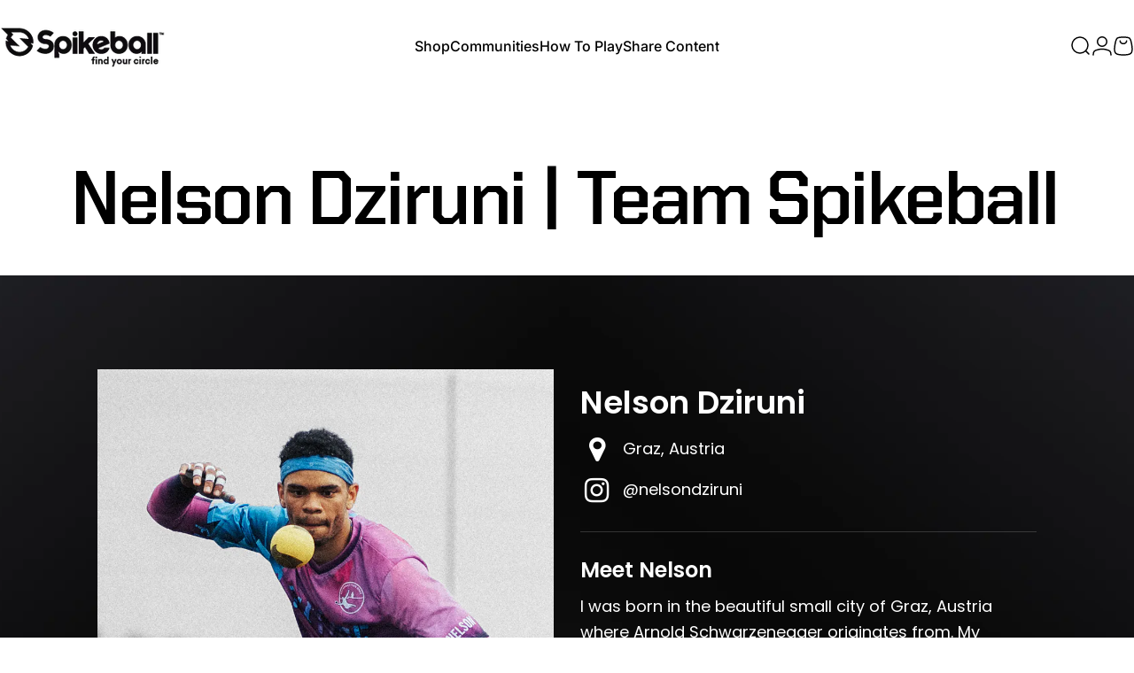

--- FILE ---
content_type: text/css
request_url: https://cdn.getshogun.com/css-4/627adcda1978ad00cf4526a5.css
body_size: 9687
content:
.shg-box {
  position: relative;
  display: flex;
  width: 100%;
  flex-direction: column;
  /**
   * While `flex: 1` is enough here, we need to supply the rest
   * of the parameters (`1 auto`) to keep compatibility with IE11.
   * Otherwise, IE11 flex would break.
   */
  flex: 1 1 auto;
}

.shg-box > .shg-box-content {
  z-index: 4;
  position: relative;
  /**
   * This is part of an IE11 fallback to avoid flex introducing
   * huge amount of weird space on the bottom on the section element.
   */
  min-height: 1px;
}

.shg-box-vertical-align-wrapper, .shg-box-vertical-center-wrapper {
  display: flex;
  width: 100%;
}

.shg-box-vertical-align-top {
  justify-content: flex-start;
}

.shg-box-vertical-align-center, .shg-box-vertical-center {
  justify-content: center;
}

.shg-box-vertical-align-bottom {
  justify-content: flex-end;
}

.shg-box-overlay {
  position: absolute;
  top: 0;
  left: 0;
  right: 0;
  bottom: 0;
  z-index: 3;
  pointer-events: none;
}

.shg-box-video-wrapper {
  position: absolute;
  top: 0;
  left: 0;
  right: 0;
  bottom: 0;
  overflow: hidden;
  z-index: -1;
}

#s-38dad28a-61fd-4dfd-875e-2d141d5ed00a {
  background-image: url(https://i.shgcdn.com/e1b32d41-e6e7-4fd3-8ed0-0626da5a6711/-/format/auto/-/preview/3000x3000/-/quality/lighter/);
background-repeat: no-repeat;
background-size: cover;
padding-top: 2%;
padding-left: 4%;
padding-bottom: 10%;
padding-right: 4%;
min-height: 50px;
background-position: center center;
}








#s-38dad28a-61fd-4dfd-875e-2d141d5ed00a > .shg-box-overlay {
  background-color: #fff;
  opacity: 0;
}#s-38dad28a-61fd-4dfd-875e-2d141d5ed00a.shg-box.shg-c {
  justify-content: center;
}

#s-4bc095cb-5150-4799-8bad-ab581876991c {
  padding-top: 6%;
padding-bottom: 6%;
min-height: 50px;
}








#s-4bc095cb-5150-4799-8bad-ab581876991c > .shg-box-overlay {
  background-color: #fff;
  opacity: 0;
}#s-4bc095cb-5150-4799-8bad-ab581876991c.shg-box.shg-c {
  justify-content: center;
}

.shg-row {
  display: flex;
  flex-wrap: wrap;
  min-height: inherit;
  max-height: inherit;
justify-content: space-between;
}

.shg-row > * {
  min-height: inherit;
  max-height: inherit;
}

.shg-c-xs-1,
.shg-c-xs-2,
.shg-c-xs-3,
.shg-c-xs-4,
.shg-c-xs-5,
.shg-c-xs-6,
.shg-c-xs-7,
.shg-c-xs-8,
.shg-c-xs-9,
.shg-c-xs-10,
.shg-c-xs-11,
.shg-c-xs-12,
.shg-c-sm-1,
.shg-c-sm-2,
.shg-c-sm-3,
.shg-c-sm-4,
.shg-c-sm-5,
.shg-c-sm-6,
.shg-c-sm-7,
.shg-c-sm-8,
.shg-c-sm-9,
.shg-c-sm-10,
.shg-c-sm-11,
.shg-c-sm-12,
.shg-c-md-1,
.shg-c-md-2,
.shg-c-md-3,
.shg-c-md-4,
.shg-c-md-5,
.shg-c-md-6,
.shg-c-md-7,
.shg-c-md-8,
.shg-c-md-9,
.shg-c-md-10,
.shg-c-md-11,
.shg-c-md-12,
.shg-c-lg-1,
.shg-c-lg-2,
.shg-c-lg-3,
.shg-c-lg-4,
.shg-c-lg-5,
.shg-c-lg-6,
.shg-c-lg-7,
.shg-c-lg-8,
.shg-c-lg-9,
.shg-c-lg-10,
.shg-c-lg-11,
.shg-c-lg-12 {
  position: relative;
}

#s-a77ee7d4-b1e0-4d3d-803e-992f967ac85c {
  margin-top: 10px;
margin-left: 5%;
margin-bottom: 10px;
margin-right: 5%;
}

@media (min-width: 0px) {
[id="s-a77ee7d4-b1e0-4d3d-803e-992f967ac85c"] > .shg-row > .shg-c-xs-12 {
  width: 100%;
}

}

@media (min-width: 768px) {
[id="s-a77ee7d4-b1e0-4d3d-803e-992f967ac85c"] > .shg-row > .shg-c-sm-1 {
  width: calc(8.333333333333334% - 15.0px);
}

[id="s-a77ee7d4-b1e0-4d3d-803e-992f967ac85c"] > .shg-row > .shg-c-sm-2 {
  width: calc(16.666666666666668% - 15.0px);
}

[id="s-a77ee7d4-b1e0-4d3d-803e-992f967ac85c"] > .shg-row > .shg-c-sm-3 {
  width: calc(25.0% - 15.0px);
}

[id="s-a77ee7d4-b1e0-4d3d-803e-992f967ac85c"] > .shg-row > .shg-c-sm-4 {
  width: calc(33.333333333333336% - 15.0px);
}

[id="s-a77ee7d4-b1e0-4d3d-803e-992f967ac85c"] > .shg-row > .shg-c-sm-5 {
  width: calc(41.66666666666667% - 15.0px);
}

[id="s-a77ee7d4-b1e0-4d3d-803e-992f967ac85c"] > .shg-row > .shg-c-sm-6 {
  width: calc(50.0% - 15.0px);
}

[id="s-a77ee7d4-b1e0-4d3d-803e-992f967ac85c"] > .shg-row > .shg-c-sm-7 {
  width: calc(58.333333333333336% - 15.0px);
}

[id="s-a77ee7d4-b1e0-4d3d-803e-992f967ac85c"] > .shg-row > .shg-c-sm-8 {
  width: calc(66.66666666666667% - 15.0px);
}

[id="s-a77ee7d4-b1e0-4d3d-803e-992f967ac85c"] > .shg-row > .shg-c-sm-9 {
  width: calc(75.0% - 15.0px);
}

[id="s-a77ee7d4-b1e0-4d3d-803e-992f967ac85c"] > .shg-row > .shg-c-sm-10 {
  width: calc(83.33333333333334% - 15.0px);
}

[id="s-a77ee7d4-b1e0-4d3d-803e-992f967ac85c"] > .shg-row > .shg-c-sm-11 {
  width: calc(91.66666666666667% - 15.0px);
}

[id="s-a77ee7d4-b1e0-4d3d-803e-992f967ac85c"] > .shg-row > .shg-c-sm-12 {
  width: calc(100.0% - 15.0px);
}

}

@media (min-width: 992px) {
[id="s-a77ee7d4-b1e0-4d3d-803e-992f967ac85c"] > .shg-row > .shg-c-md-1 {
  width: calc(8.333333333333334% - 15.0px);
}

[id="s-a77ee7d4-b1e0-4d3d-803e-992f967ac85c"] > .shg-row > .shg-c-md-2 {
  width: calc(16.666666666666668% - 15.0px);
}

[id="s-a77ee7d4-b1e0-4d3d-803e-992f967ac85c"] > .shg-row > .shg-c-md-3 {
  width: calc(25.0% - 15.0px);
}

[id="s-a77ee7d4-b1e0-4d3d-803e-992f967ac85c"] > .shg-row > .shg-c-md-4 {
  width: calc(33.333333333333336% - 15.0px);
}

[id="s-a77ee7d4-b1e0-4d3d-803e-992f967ac85c"] > .shg-row > .shg-c-md-5 {
  width: calc(41.66666666666667% - 15.0px);
}

[id="s-a77ee7d4-b1e0-4d3d-803e-992f967ac85c"] > .shg-row > .shg-c-md-6 {
  width: calc(50.0% - 15.0px);
}

[id="s-a77ee7d4-b1e0-4d3d-803e-992f967ac85c"] > .shg-row > .shg-c-md-7 {
  width: calc(58.333333333333336% - 15.0px);
}

[id="s-a77ee7d4-b1e0-4d3d-803e-992f967ac85c"] > .shg-row > .shg-c-md-8 {
  width: calc(66.66666666666667% - 15.0px);
}

[id="s-a77ee7d4-b1e0-4d3d-803e-992f967ac85c"] > .shg-row > .shg-c-md-9 {
  width: calc(75.0% - 15.0px);
}

[id="s-a77ee7d4-b1e0-4d3d-803e-992f967ac85c"] > .shg-row > .shg-c-md-10 {
  width: calc(83.33333333333334% - 15.0px);
}

[id="s-a77ee7d4-b1e0-4d3d-803e-992f967ac85c"] > .shg-row > .shg-c-md-11 {
  width: calc(91.66666666666667% - 15.0px);
}

[id="s-a77ee7d4-b1e0-4d3d-803e-992f967ac85c"] > .shg-row > .shg-c-md-12 {
  width: calc(100.0% - 15.0px);
}

}

@media (min-width: 1200px) {
[id="s-a77ee7d4-b1e0-4d3d-803e-992f967ac85c"] > .shg-row > .shg-c-lg-1 {
  width: calc(8.333333333333334% - 15.0px);
}

[id="s-a77ee7d4-b1e0-4d3d-803e-992f967ac85c"] > .shg-row > .shg-c-lg-2 {
  width: calc(16.666666666666668% - 15.0px);
}

[id="s-a77ee7d4-b1e0-4d3d-803e-992f967ac85c"] > .shg-row > .shg-c-lg-3 {
  width: calc(25.0% - 15.0px);
}

[id="s-a77ee7d4-b1e0-4d3d-803e-992f967ac85c"] > .shg-row > .shg-c-lg-4 {
  width: calc(33.333333333333336% - 15.0px);
}

[id="s-a77ee7d4-b1e0-4d3d-803e-992f967ac85c"] > .shg-row > .shg-c-lg-5 {
  width: calc(41.66666666666667% - 15.0px);
}

[id="s-a77ee7d4-b1e0-4d3d-803e-992f967ac85c"] > .shg-row > .shg-c-lg-6 {
  width: calc(50.0% - 15.0px);
}

[id="s-a77ee7d4-b1e0-4d3d-803e-992f967ac85c"] > .shg-row > .shg-c-lg-7 {
  width: calc(58.333333333333336% - 15.0px);
}

[id="s-a77ee7d4-b1e0-4d3d-803e-992f967ac85c"] > .shg-row > .shg-c-lg-8 {
  width: calc(66.66666666666667% - 15.0px);
}

[id="s-a77ee7d4-b1e0-4d3d-803e-992f967ac85c"] > .shg-row > .shg-c-lg-9 {
  width: calc(75.0% - 15.0px);
}

[id="s-a77ee7d4-b1e0-4d3d-803e-992f967ac85c"] > .shg-row > .shg-c-lg-10 {
  width: calc(83.33333333333334% - 15.0px);
}

[id="s-a77ee7d4-b1e0-4d3d-803e-992f967ac85c"] > .shg-row > .shg-c-lg-11 {
  width: calc(91.66666666666667% - 15.0px);
}

[id="s-a77ee7d4-b1e0-4d3d-803e-992f967ac85c"] > .shg-row > .shg-c-lg-12 {
  width: calc(100.0% - 15.0px);
}

}

.shogun-image-container {
  position: relative;
}

.shogun-image-container.shg-align-left {
  text-align: left;
}

.shogun-image-container.shg-align-center {
  text-align: center;
}

.shogun-image-container.shg-align-right {
  text-align: right;
}

.shogun-image-linked {
  cursor: pointer;
}

.shogun-image-overlay {
  position: absolute;
  top: 0;
  left: 0;
  bottom: 0;
  right: 0;
  display: flex;
  padding: 20px;
  align-items: center;
  justify-content: center;
  pointer-events: none;
}

.shogun-image-overlay.shg-top-left {
  align-items: flex-start;
  justify-content: flex-start;
}

.shogun-image-overlay.shg-top-center {
  align-items: flex-start;
  justify-content: center;
}

.shogun-image-overlay.shg-top-right {
  align-items: flex-start;
  justify-content: flex-end;
}

.shogun-image-overlay.shg-middle-left {
  align-items: center;
  justify-content: flex-start;
}

.shogun-image-overlay.shg-middle-center {
  align-items: center;
  justify-content: center;
}

.shogun-image-overlay.shg-middle-right {
  align-items: center;
  justify-content: flex-end;
}

.shogun-image-overlay.shg-bottom-left {
  align-items: flex-end;
  justify-content: flex-start;
}

.shogun-image-overlay.shg-bottom-center {
  align-items: flex-end;
  justify-content: center;
}

.shogun-image-overlay.shg-bottom-right {
  align-items: flex-end;
  justify-content: flex-end;
}

.shogun-image-overlay p {
  margin: 0;
  padding: 0;
  line-height: normal;
}

.shogun-image-cover {
  -o-object-fit: cover;
     object-fit: cover;
  font-family: "object-fit: cover;";
  width: 100%;
}

.shogun-image-contain {
  font-family: "object-fit: contain;";
  -o-object-fit: contain;
     object-fit: contain;
  width: 100%;
}

.shogun-image-link {
  display: block;
  min-height: inherit;
  max-height: inherit;
}

img.shogun-image {
  display: block;
  margin: 0 auto;
  max-width: 100%;
}

.shogun-image-content {
  display: flex;
  height: 100%;
  left: 0;
  position: absolute;
  top: 0;
  width: 100%;
  z-index: 10;
}

.shogun-image-content-linked, .shogun-image-content-not-linked {
  pointer-events: none;
}

.shogun-image-content-not-linked > div {
  pointer-events: auto;
}

.shogun-image-content-linked a,
.shogun-image-content-linked button,
.shogun-image-content-linked iframe,
.shogun-image-content-linked .shg-box-linked {
  pointer-events: auto;
}

.shogun-image-content > div {
  width: 100%;
}

.shogun-image-content-top {
  align-items: flex-start;
}

.shogun-image-content-center {
  align-items: center;
}

.shogun-image-content-bottom {
  align-items: flex-end;
}
#s-f28b018d-fe01-4c25-81bb-524fc403cb57 {
  border-radius: 25px;
text-align: center;
}




  #s-f28b018d-fe01-4c25-81bb-524fc403cb57 img.shogun-image {
    
    width: px;
  }


#s-f28b018d-fe01-4c25-81bb-524fc403cb57 .shogun-image-content {
  
    align-items: center;
  
}

.shogun-heading-component h1,
.shogun-heading-component h2,
.shogun-heading-component h3,
.shogun-heading-component h4,
.shogun-heading-component h5,
.shogun-heading-component h6 {
  margin: 0;
  padding: 0;
  display: block;
  color: #000;
  text-transform: none;
  font-weight: normal;
  font-style: normal;
  letter-spacing: normal;
  line-height: normal;
}

.shogun-heading-component a {
  text-decoration: none !important;
  padding: 0 !important;
  margin: 0 !important;
  border: none !important;
}

#s-4649c5cd-8863-4189-ba84-016ebb96d7ec {
  margin-bottom: 0px;
padding-top: 10px;
padding-bottom: 10px;
text-align: left;
}
@media (max-width: 767px){#s-4649c5cd-8863-4189-ba84-016ebb96d7ec {
  margin-bottom: 0px;
padding-top: 10px;
padding-bottom: 10px;
text-align: center;
}
}
#s-4649c5cd-8863-4189-ba84-016ebb96d7ec .shogun-heading-component h1 {
  color: rgba(255, 255, 255, 1);
  font-weight:  600 ;
  font-family: "Poppins";
  font-style:   ;
  font-size: 36px;
  line-height: ;
  letter-spacing: ;
  text-align: left;
}


@media (max-width: 767px){#s-4649c5cd-8863-4189-ba84-016ebb96d7ec .shogun-heading-component h1 {
  color: rgba(255, 255, 255, 1);
  font-weight:  600 ;
  font-family: "Poppins";
  font-style:   ;
  font-size: 36px;
  line-height: ;
  letter-spacing: ;
  text-align: center;
}


}
#s-c1c18431-d5c0-4179-9967-a555b99f2304 {
  padding-bottom: 2%;
}

@media (min-width: 0px) {
[id="s-c1c18431-d5c0-4179-9967-a555b99f2304"] > .shg-row > .shg-c-xs-12 {
  width: 100%;
}

}

@media (min-width: 768px) {
[id="s-c1c18431-d5c0-4179-9967-a555b99f2304"] > .shg-row > .shg-c-sm-1 {
  width: calc(8.333333333333334% - 5.0px);
}

[id="s-c1c18431-d5c0-4179-9967-a555b99f2304"] > .shg-row > .shg-c-sm-2 {
  width: calc(16.666666666666668% - 5.0px);
}

[id="s-c1c18431-d5c0-4179-9967-a555b99f2304"] > .shg-row > .shg-c-sm-3 {
  width: calc(25.0% - 5.0px);
}

[id="s-c1c18431-d5c0-4179-9967-a555b99f2304"] > .shg-row > .shg-c-sm-4 {
  width: calc(33.333333333333336% - 5.0px);
}

[id="s-c1c18431-d5c0-4179-9967-a555b99f2304"] > .shg-row > .shg-c-sm-5 {
  width: calc(41.66666666666667% - 5.0px);
}

[id="s-c1c18431-d5c0-4179-9967-a555b99f2304"] > .shg-row > .shg-c-sm-6 {
  width: calc(50.0% - 5.0px);
}

[id="s-c1c18431-d5c0-4179-9967-a555b99f2304"] > .shg-row > .shg-c-sm-7 {
  width: calc(58.333333333333336% - 5.0px);
}

[id="s-c1c18431-d5c0-4179-9967-a555b99f2304"] > .shg-row > .shg-c-sm-8 {
  width: calc(66.66666666666667% - 5.0px);
}

[id="s-c1c18431-d5c0-4179-9967-a555b99f2304"] > .shg-row > .shg-c-sm-9 {
  width: calc(75.0% - 5.0px);
}

[id="s-c1c18431-d5c0-4179-9967-a555b99f2304"] > .shg-row > .shg-c-sm-10 {
  width: calc(83.33333333333334% - 5.0px);
}

[id="s-c1c18431-d5c0-4179-9967-a555b99f2304"] > .shg-row > .shg-c-sm-11 {
  width: calc(91.66666666666667% - 5.0px);
}

[id="s-c1c18431-d5c0-4179-9967-a555b99f2304"] > .shg-row > .shg-c-sm-12 {
  width: calc(100.0% - 5.0px);
}

}

@media (min-width: 992px) {
[id="s-c1c18431-d5c0-4179-9967-a555b99f2304"] > .shg-row > .shg-c-md-1 {
  width: calc(8.333333333333334% - 5.0px);
}

[id="s-c1c18431-d5c0-4179-9967-a555b99f2304"] > .shg-row > .shg-c-md-2 {
  width: calc(16.666666666666668% - 5.0px);
}

[id="s-c1c18431-d5c0-4179-9967-a555b99f2304"] > .shg-row > .shg-c-md-3 {
  width: calc(25.0% - 5.0px);
}

[id="s-c1c18431-d5c0-4179-9967-a555b99f2304"] > .shg-row > .shg-c-md-4 {
  width: calc(33.333333333333336% - 5.0px);
}

[id="s-c1c18431-d5c0-4179-9967-a555b99f2304"] > .shg-row > .shg-c-md-5 {
  width: calc(41.66666666666667% - 5.0px);
}

[id="s-c1c18431-d5c0-4179-9967-a555b99f2304"] > .shg-row > .shg-c-md-6 {
  width: calc(50.0% - 5.0px);
}

[id="s-c1c18431-d5c0-4179-9967-a555b99f2304"] > .shg-row > .shg-c-md-7 {
  width: calc(58.333333333333336% - 5.0px);
}

[id="s-c1c18431-d5c0-4179-9967-a555b99f2304"] > .shg-row > .shg-c-md-8 {
  width: calc(66.66666666666667% - 5.0px);
}

[id="s-c1c18431-d5c0-4179-9967-a555b99f2304"] > .shg-row > .shg-c-md-9 {
  width: calc(75.0% - 5.0px);
}

[id="s-c1c18431-d5c0-4179-9967-a555b99f2304"] > .shg-row > .shg-c-md-10 {
  width: calc(83.33333333333334% - 5.0px);
}

[id="s-c1c18431-d5c0-4179-9967-a555b99f2304"] > .shg-row > .shg-c-md-11 {
  width: calc(91.66666666666667% - 5.0px);
}

[id="s-c1c18431-d5c0-4179-9967-a555b99f2304"] > .shg-row > .shg-c-md-12 {
  width: calc(100.0% - 5.0px);
}

}

@media (min-width: 1200px) {
[id="s-c1c18431-d5c0-4179-9967-a555b99f2304"] > .shg-row > .shg-c-lg-1 {
  width: calc(8.333333333333334% - 5.0px);
}

[id="s-c1c18431-d5c0-4179-9967-a555b99f2304"] > .shg-row > .shg-c-lg-2 {
  width: calc(16.666666666666668% - 5.0px);
}

[id="s-c1c18431-d5c0-4179-9967-a555b99f2304"] > .shg-row > .shg-c-lg-3 {
  width: calc(25.0% - 5.0px);
}

[id="s-c1c18431-d5c0-4179-9967-a555b99f2304"] > .shg-row > .shg-c-lg-4 {
  width: calc(33.333333333333336% - 5.0px);
}

[id="s-c1c18431-d5c0-4179-9967-a555b99f2304"] > .shg-row > .shg-c-lg-5 {
  width: calc(41.66666666666667% - 5.0px);
}

[id="s-c1c18431-d5c0-4179-9967-a555b99f2304"] > .shg-row > .shg-c-lg-6 {
  width: calc(50.0% - 5.0px);
}

[id="s-c1c18431-d5c0-4179-9967-a555b99f2304"] > .shg-row > .shg-c-lg-7 {
  width: calc(58.333333333333336% - 5.0px);
}

[id="s-c1c18431-d5c0-4179-9967-a555b99f2304"] > .shg-row > .shg-c-lg-8 {
  width: calc(66.66666666666667% - 5.0px);
}

[id="s-c1c18431-d5c0-4179-9967-a555b99f2304"] > .shg-row > .shg-c-lg-9 {
  width: calc(75.0% - 5.0px);
}

[id="s-c1c18431-d5c0-4179-9967-a555b99f2304"] > .shg-row > .shg-c-lg-10 {
  width: calc(83.33333333333334% - 5.0px);
}

[id="s-c1c18431-d5c0-4179-9967-a555b99f2304"] > .shg-row > .shg-c-lg-11 {
  width: calc(91.66666666666667% - 5.0px);
}

[id="s-c1c18431-d5c0-4179-9967-a555b99f2304"] > .shg-row > .shg-c-lg-12 {
  width: calc(100.0% - 5.0px);
}

}

#s-01b2b58f-3088-4b13-b6ad-02f168733136 .shogun-icon-wrapper {
  text-align: center;
}


#s-01b2b58f-3088-4b13-b6ad-02f168733136 .shogun-icon-wrapper > .shogun-icon {

  font-size: 2em !important;
  color: rgba(255, 255, 255, 1);
}
@media (max-width: 767px){#s-01b2b58f-3088-4b13-b6ad-02f168733136 .shogun-icon-wrapper {
  text-align: center;
}


#s-01b2b58f-3088-4b13-b6ad-02f168733136 .shogun-icon-wrapper > .shogun-icon {

  font-size: 2.5em !important;
  color: rgba(255, 255, 255, 1);
}
}
#s-ddadbb02-021a-4b1e-a549-07136695beba {
  margin-bottom: 0px;
padding-top: 10px;
padding-bottom: 10px;
text-align: left;
}
@media (max-width: 767px){#s-ddadbb02-021a-4b1e-a549-07136695beba {
  margin-bottom: 0px;
padding-top: 10px;
padding-bottom: 10px;
text-align: center;
}
}
#s-ddadbb02-021a-4b1e-a549-07136695beba .shogun-heading-component h2 {
  color: rgba(255, 255, 255, 1);
  font-weight:  normal ;
  font-family: "Poppins";
  font-style:  normal ;
  font-size: 18px;
  line-height: 0.5em;
  letter-spacing: ;
  text-align: left;
}


@media (max-width: 767px){#s-ddadbb02-021a-4b1e-a549-07136695beba .shogun-heading-component h2 {
  color: rgba(255, 255, 255, 1);
  font-weight:  normal ;
  font-family: "Poppins";
  font-style:  normal ;
  font-size: 18px;
  line-height: 0.5em;
  letter-spacing: ;
  text-align: center;
}


}
#s-ede59317-92d4-401c-b8a3-ce0b3804ad12 {
  padding-bottom: 2%;
}

@media (min-width: 0px) {
[id="s-ede59317-92d4-401c-b8a3-ce0b3804ad12"] > .shg-row > .shg-c-xs-12 {
  width: 100%;
}

}

@media (min-width: 768px) {
[id="s-ede59317-92d4-401c-b8a3-ce0b3804ad12"] > .shg-row > .shg-c-sm-1 {
  width: calc(8.333333333333334% - 5.0px);
}

[id="s-ede59317-92d4-401c-b8a3-ce0b3804ad12"] > .shg-row > .shg-c-sm-2 {
  width: calc(16.666666666666668% - 5.0px);
}

[id="s-ede59317-92d4-401c-b8a3-ce0b3804ad12"] > .shg-row > .shg-c-sm-3 {
  width: calc(25.0% - 5.0px);
}

[id="s-ede59317-92d4-401c-b8a3-ce0b3804ad12"] > .shg-row > .shg-c-sm-4 {
  width: calc(33.333333333333336% - 5.0px);
}

[id="s-ede59317-92d4-401c-b8a3-ce0b3804ad12"] > .shg-row > .shg-c-sm-5 {
  width: calc(41.66666666666667% - 5.0px);
}

[id="s-ede59317-92d4-401c-b8a3-ce0b3804ad12"] > .shg-row > .shg-c-sm-6 {
  width: calc(50.0% - 5.0px);
}

[id="s-ede59317-92d4-401c-b8a3-ce0b3804ad12"] > .shg-row > .shg-c-sm-7 {
  width: calc(58.333333333333336% - 5.0px);
}

[id="s-ede59317-92d4-401c-b8a3-ce0b3804ad12"] > .shg-row > .shg-c-sm-8 {
  width: calc(66.66666666666667% - 5.0px);
}

[id="s-ede59317-92d4-401c-b8a3-ce0b3804ad12"] > .shg-row > .shg-c-sm-9 {
  width: calc(75.0% - 5.0px);
}

[id="s-ede59317-92d4-401c-b8a3-ce0b3804ad12"] > .shg-row > .shg-c-sm-10 {
  width: calc(83.33333333333334% - 5.0px);
}

[id="s-ede59317-92d4-401c-b8a3-ce0b3804ad12"] > .shg-row > .shg-c-sm-11 {
  width: calc(91.66666666666667% - 5.0px);
}

[id="s-ede59317-92d4-401c-b8a3-ce0b3804ad12"] > .shg-row > .shg-c-sm-12 {
  width: calc(100.0% - 5.0px);
}

}

@media (min-width: 992px) {
[id="s-ede59317-92d4-401c-b8a3-ce0b3804ad12"] > .shg-row > .shg-c-md-1 {
  width: calc(8.333333333333334% - 5.0px);
}

[id="s-ede59317-92d4-401c-b8a3-ce0b3804ad12"] > .shg-row > .shg-c-md-2 {
  width: calc(16.666666666666668% - 5.0px);
}

[id="s-ede59317-92d4-401c-b8a3-ce0b3804ad12"] > .shg-row > .shg-c-md-3 {
  width: calc(25.0% - 5.0px);
}

[id="s-ede59317-92d4-401c-b8a3-ce0b3804ad12"] > .shg-row > .shg-c-md-4 {
  width: calc(33.333333333333336% - 5.0px);
}

[id="s-ede59317-92d4-401c-b8a3-ce0b3804ad12"] > .shg-row > .shg-c-md-5 {
  width: calc(41.66666666666667% - 5.0px);
}

[id="s-ede59317-92d4-401c-b8a3-ce0b3804ad12"] > .shg-row > .shg-c-md-6 {
  width: calc(50.0% - 5.0px);
}

[id="s-ede59317-92d4-401c-b8a3-ce0b3804ad12"] > .shg-row > .shg-c-md-7 {
  width: calc(58.333333333333336% - 5.0px);
}

[id="s-ede59317-92d4-401c-b8a3-ce0b3804ad12"] > .shg-row > .shg-c-md-8 {
  width: calc(66.66666666666667% - 5.0px);
}

[id="s-ede59317-92d4-401c-b8a3-ce0b3804ad12"] > .shg-row > .shg-c-md-9 {
  width: calc(75.0% - 5.0px);
}

[id="s-ede59317-92d4-401c-b8a3-ce0b3804ad12"] > .shg-row > .shg-c-md-10 {
  width: calc(83.33333333333334% - 5.0px);
}

[id="s-ede59317-92d4-401c-b8a3-ce0b3804ad12"] > .shg-row > .shg-c-md-11 {
  width: calc(91.66666666666667% - 5.0px);
}

[id="s-ede59317-92d4-401c-b8a3-ce0b3804ad12"] > .shg-row > .shg-c-md-12 {
  width: calc(100.0% - 5.0px);
}

}

@media (min-width: 1200px) {
[id="s-ede59317-92d4-401c-b8a3-ce0b3804ad12"] > .shg-row > .shg-c-lg-1 {
  width: calc(8.333333333333334% - 5.0px);
}

[id="s-ede59317-92d4-401c-b8a3-ce0b3804ad12"] > .shg-row > .shg-c-lg-2 {
  width: calc(16.666666666666668% - 5.0px);
}

[id="s-ede59317-92d4-401c-b8a3-ce0b3804ad12"] > .shg-row > .shg-c-lg-3 {
  width: calc(25.0% - 5.0px);
}

[id="s-ede59317-92d4-401c-b8a3-ce0b3804ad12"] > .shg-row > .shg-c-lg-4 {
  width: calc(33.333333333333336% - 5.0px);
}

[id="s-ede59317-92d4-401c-b8a3-ce0b3804ad12"] > .shg-row > .shg-c-lg-5 {
  width: calc(41.66666666666667% - 5.0px);
}

[id="s-ede59317-92d4-401c-b8a3-ce0b3804ad12"] > .shg-row > .shg-c-lg-6 {
  width: calc(50.0% - 5.0px);
}

[id="s-ede59317-92d4-401c-b8a3-ce0b3804ad12"] > .shg-row > .shg-c-lg-7 {
  width: calc(58.333333333333336% - 5.0px);
}

[id="s-ede59317-92d4-401c-b8a3-ce0b3804ad12"] > .shg-row > .shg-c-lg-8 {
  width: calc(66.66666666666667% - 5.0px);
}

[id="s-ede59317-92d4-401c-b8a3-ce0b3804ad12"] > .shg-row > .shg-c-lg-9 {
  width: calc(75.0% - 5.0px);
}

[id="s-ede59317-92d4-401c-b8a3-ce0b3804ad12"] > .shg-row > .shg-c-lg-10 {
  width: calc(83.33333333333334% - 5.0px);
}

[id="s-ede59317-92d4-401c-b8a3-ce0b3804ad12"] > .shg-row > .shg-c-lg-11 {
  width: calc(91.66666666666667% - 5.0px);
}

[id="s-ede59317-92d4-401c-b8a3-ce0b3804ad12"] > .shg-row > .shg-c-lg-12 {
  width: calc(100.0% - 5.0px);
}

}

#s-b474dca7-0c12-4fa2-813c-fd58ed4ebcf1 .shogun-icon-wrapper {
  text-align: center;
}


#s-b474dca7-0c12-4fa2-813c-fd58ed4ebcf1 .shogun-icon-wrapper > a > .shogun-icon {

  font-size: 2em !important;
  color: rgba(255, 255, 255, 1);
}
@media (max-width: 767px){#s-b474dca7-0c12-4fa2-813c-fd58ed4ebcf1 .shogun-icon-wrapper {
  text-align: center;
}


#s-b474dca7-0c12-4fa2-813c-fd58ed4ebcf1 .shogun-icon-wrapper > a > .shogun-icon {

  font-size: 2.5em !important;
  color: rgba(255, 255, 255, 1);
}
}
#s-40bc7c40-a5e2-4f04-8b54-7594d3612567 {
  margin-bottom: 0px;
padding-top: 10px;
padding-bottom: 10px;
text-align: left;
}
@media (max-width: 767px){#s-40bc7c40-a5e2-4f04-8b54-7594d3612567 {
  margin-bottom: 0px;
padding-top: 10px;
padding-bottom: 10px;
text-align: center;
}
}
#s-40bc7c40-a5e2-4f04-8b54-7594d3612567 .shogun-heading-component h2 {
  color: rgba(255, 255, 255, 1);
  font-weight:  normal ;
  font-family: "Poppins";
  font-style:  normal ;
  font-size: 18px;
  line-height: 0.5em;
  letter-spacing: ;
  text-align: left;
}


#s-40bc7c40-a5e2-4f04-8b54-7594d3612567 .shogun-heading-component h2 a {
  color: rgba(255, 255, 255, 1);
}

@media (max-width: 767px){#s-40bc7c40-a5e2-4f04-8b54-7594d3612567 .shogun-heading-component h2 {
  color: rgba(255, 255, 255, 1);
  font-weight:  normal ;
  font-family: "Poppins";
  font-style:  normal ;
  font-size: 18px;
  line-height: 0.5em;
  letter-spacing: ;
  text-align: center;
}


#s-40bc7c40-a5e2-4f04-8b54-7594d3612567 .shogun-heading-component h2 a {
  color: rgba(255, 255, 255, 1);
}

}
#s-dc676e02-2f30-4861-8086-f9992b3e07ab {
  padding-top: 3%;
padding-bottom: 3%;
}

#s-dc676e02-2f30-4861-8086-f9992b3e07ab hr {
  border: 0;
  width: 100%;
  border-top: 1px solid rgba(221, 221, 221, 0.2);
}

#s-e5183626-73d1-4035-b0be-6f5545ce4283 {
  margin-bottom: 0px;
padding-top: 10px;
padding-bottom: 10px;
text-align: left;
}

#s-e5183626-73d1-4035-b0be-6f5545ce4283 .shogun-heading-component h2 {
  color: rgba(255, 255, 255, 1);
  font-weight:  600 ;
  font-family: "Poppins";
  font-style:   ;
  font-size: 24px;
  line-height: ;
  letter-spacing: ;
  text-align: left;
}



.shg-rich-text {
  overflow-wrap: break-word;
}

.shg-rich-text img {
  margin: 0 20px;
}

@media (max-width: 768px) {
  .shg-rich-text img {
    display: block;
    float: none !important;
    margin: 0 auto;
  }
}

.shg-default-text-content *:first-child {
  margin-top: 0;
}

.shg-default-text-content {
  text-align: left;
}

.shg-default-text-content p,
.shg-default-text-content h1,
.shg-default-text-content h2,
.shg-default-text-content h3,
.shg-default-text-content h4,
.shg-default-text-content h5,
.shg-default-text-content h6,
.shg-default-text-content address,
.shg-default-text-content pre,
.shg-default-text-content div,
.shg-default-text-content ol,
.shg-default-text-content ul {
  background-color: transparent;
  border: 0;
  border-radius: 0;
  color: #000000;
  font-family: inherit;
  font-style: normal;
  margin-bottom: 0;
  padding: 0;
  text-align: left;
  text-transform: none;
}

.shg-default-text-content a {
  background-color: inherit;
  color: inherit;
  cursor: pointer;
  font-family: inherit;
  font-style: inherit;
  text-decoration: underline;
  text-transform: inherit;
}

.shg-default-text-content strong,
.shg-default-text-content em {
  background-color: inherit;
  color: inherit;
  font-family: inherit;
  font-size: inherit;
  letter-spacing: inherit;
  line-height: inherit;
  text-align: inherit;
  text-transform: inherit;
}

.shg-default-text-content em {
  font-weight: inherit;
}

.shg-default-text-content strong {
  font-style: inherit;
  font-weight: 700;
}

/* https://stackoverflow.com/a/16094931/3696652 */
.shg-default-text-content ::-moz-selection, .shg-default-text-content *::-moz-selection {
  background: #accef7;
}
.shg-default-text-content ::selection,
.shg-default-text-content *::selection {
  background: #accef7;
}

.shg-default-text-content p {
  font-size: 1em;
  font-weight: normal;
  letter-spacing: -0.005em;
  line-height: 1.714;
  margin-top: 0.6em;
}

.shg-default-text-content h1 {
  font-size: 1.714em;
  font-weight: 500;
  letter-spacing: -0.01em;
  line-height: 1.166;
  margin-top: 0.67em;
}

.shg-default-text-content h2 {
  font-size: 1.43em;
  font-weight: 500;
  letter-spacing: -0.01em;
  line-height: 1.2;
  margin-top: 0.83em;
}

.shg-default-text-content h3 {
  font-size: 1.142em;
  font-weight: 500;
  letter-spacing: -0.008em;
  line-height: 1.5;
  margin-top: 1em;
}

.shg-default-text-content h4 {
  font-size: 1em;
  font-weight: 600;
  letter-spacing: -0.006em;
  line-height: 1.428;
  margin-top: 1.33em;
}

.shg-default-text-content h5 {
  font-size: 0.857em;
  font-weight: 600;
  letter-spacing: -0.003em;
  line-height: 1.333;
  margin-top: 1.43em;
}

.shg-default-text-content h6 {
  font-size: 0.785em;
  font-weight: 600;
  letter-spacing: -0.003em;
  line-height: 1.454;
  margin-top: 1.42em;
  text-transform: uppercase;
}

.shg-default-text-content ul {
  list-style: disc;
}

.shg-default-text-content ol {
  list-style: decimal;
}

.shg-default-text-content ul,
.shg-default-text-content ol {
  -webkit-margin-after: 1em;
          margin-block-end: 1em;
  -webkit-margin-before: 1em;
          margin-block-start: 1em;
  margin-bottom: 0;
  -webkit-margin-end: 0;
          margin-inline-end: 0;
  -webkit-margin-start: 0;
          margin-inline-start: 0;
  margin-top: 0;
  -webkit-padding-start: 40px;
          padding-inline-start: 40px;
}

.shg-default-text-content li {
  font-size: 1em;
  font-weight: normal;
  letter-spacing: -0.005em;
  line-height: 1;
  list-style: inherit;
  margin-top: 0.67em;
}

.shg-default-text-content pre {
  font-family: monospace;
  font-size: 1em;
  font-weight: normal;
  letter-spacing: -0.005em;
  line-height: 1.714;
  margin-top: 1em;
  white-space: pre-wrap;
  word-break: normal;
}

.shg-default-text-content address {
  font-size: 1em;
  font-style: italic;
  font-weight: normal;
  letter-spacing: -0.005em;
  line-height: 1.714;
  margin-top: 0;
}

.shg-default-text-content div {
  font-size: 1em;
  font-weight: normal;
  letter-spacing: -0.005em;
  line-height: 1.714;
  margin-bottom: 0;
  margin-top: 0.67em;
}

#s-4318508f-2413-422b-bd1c-dbe5951680d5 {
  padding-bottom: 5%;
}
@media (max-width: 767px){#s-4318508f-2413-422b-bd1c-dbe5951680d5 {
  margin-top: 2px;
margin-bottom: 29px;
}
}
#s-21e2d688-d7e6-4198-8141-848950661702 {
  margin-bottom: 0px;
padding-top: 10px;
padding-bottom: 10px;
text-align: left;
}

#s-21e2d688-d7e6-4198-8141-848950661702 .shogun-heading-component h2 {
  color: rgba(255, 255, 255, 1);
  font-weight:  600 ;
  font-family: "Poppins";
  font-style:   ;
  font-size: 24px;
  line-height: ;
  letter-spacing: ;
  text-align: left;
}



#s-0139f981-127f-4a1d-849b-6b6d4f99edb9 {
  padding-bottom: 5%;
}
@media (max-width: 767px){#s-0139f981-127f-4a1d-849b-6b6d4f99edb9 {
  margin-top: 2px;
margin-bottom: 29px;
}
}
#s-0ff350a9-d194-4bd9-83d8-1d883e8c7844 {
  margin-bottom: 0px;
padding-top: 10px;
padding-bottom: 10px;
text-align: left;
}

#s-0ff350a9-d194-4bd9-83d8-1d883e8c7844 .shogun-heading-component h2 {
  color: rgba(255, 255, 255, 1);
  font-weight:  600 ;
  font-family: "Poppins";
  font-style:   ;
  font-size: 24px;
  line-height: ;
  letter-spacing: ;
  text-align: left;
}



#s-7d838ae2-16e4-4e4c-844b-c4fad4682fa4 {
  padding-bottom: 5%;
}
@media (max-width: 767px){#s-7d838ae2-16e4-4e4c-844b-c4fad4682fa4 {
  margin-top: 2px;
margin-bottom: 29px;
}
}
#s-4c9a41ad-51b3-4808-9c8d-1b91ef49030a {
  margin-bottom: 0px;
padding-top: 10px;
padding-bottom: 10px;
text-align: left;
}

#s-4c9a41ad-51b3-4808-9c8d-1b91ef49030a .shogun-heading-component h2 {
  color: rgba(255, 255, 255, 1);
  font-weight:  600 ;
  font-family: "Poppins";
  font-style:   ;
  font-size: 24px;
  line-height: ;
  letter-spacing: ;
  text-align: left;
}



#s-27d6d711-7d9f-45f7-a6d6-74da97e40777 {
  padding-bottom: 5%;
}
@media (max-width: 767px){#s-27d6d711-7d9f-45f7-a6d6-74da97e40777 {
  margin-top: 2px;
margin-bottom: 29px;
}
}
                /*!
* animate.css - https://animate.style/
* Version - 4.1.1
* Licensed under the MIT license - http://opensource.org/licenses/MIT
*
* Copyright (c) 2020 Animate.css
*/:root{--animate-duration:1s;--animate-delay:1s;--animate-repeat:1}.animate__animated{-webkit-animation-duration:1s;animation-duration:1s;-webkit-animation-duration:var(--animate-duration);animation-duration:var(--animate-duration);-webkit-animation-fill-mode:both;animation-fill-mode:both}.animate__animated.animate__infinite{-webkit-animation-iteration-count:infinite;animation-iteration-count:infinite}.animate__animated.animate__repeat-1{-webkit-animation-iteration-count:1;animation-iteration-count:1;-webkit-animation-iteration-count:var(--animate-repeat);animation-iteration-count:var(--animate-repeat)}.animate__animated.animate__repeat-2{-webkit-animation-iteration-count:2;animation-iteration-count:2;-webkit-animation-iteration-count:calc(var(--animate-repeat)*2);animation-iteration-count:calc(var(--animate-repeat)*2)}.animate__animated.animate__repeat-3{-webkit-animation-iteration-count:3;animation-iteration-count:3;-webkit-animation-iteration-count:calc(var(--animate-repeat)*3);animation-iteration-count:calc(var(--animate-repeat)*3)}.animate__animated.animate__delay-1s{-webkit-animation-delay:1s;animation-delay:1s;-webkit-animation-delay:var(--animate-delay);animation-delay:var(--animate-delay)}.animate__animated.animate__delay-2s{-webkit-animation-delay:2s;animation-delay:2s;-webkit-animation-delay:calc(var(--animate-delay)*2);animation-delay:calc(var(--animate-delay)*2)}.animate__animated.animate__delay-3s{-webkit-animation-delay:3s;animation-delay:3s;-webkit-animation-delay:calc(var(--animate-delay)*3);animation-delay:calc(var(--animate-delay)*3)}.animate__animated.animate__delay-4s{-webkit-animation-delay:4s;animation-delay:4s;-webkit-animation-delay:calc(var(--animate-delay)*4);animation-delay:calc(var(--animate-delay)*4)}.animate__animated.animate__delay-5s{-webkit-animation-delay:5s;animation-delay:5s;-webkit-animation-delay:calc(var(--animate-delay)*5);animation-delay:calc(var(--animate-delay)*5)}.animate__animated.animate__faster{-webkit-animation-duration:.5s;animation-duration:.5s;-webkit-animation-duration:calc(var(--animate-duration)/2);animation-duration:calc(var(--animate-duration)/2)}.animate__animated.animate__fast{-webkit-animation-duration:.8s;animation-duration:.8s;-webkit-animation-duration:calc(var(--animate-duration)*0.8);animation-duration:calc(var(--animate-duration)*0.8)}.animate__animated.animate__slow{-webkit-animation-duration:2s;animation-duration:2s;-webkit-animation-duration:calc(var(--animate-duration)*2);animation-duration:calc(var(--animate-duration)*2)}.animate__animated.animate__slower{-webkit-animation-duration:3s;animation-duration:3s;-webkit-animation-duration:calc(var(--animate-duration)*3);animation-duration:calc(var(--animate-duration)*3)}@media (prefers-reduced-motion: reduce), print{.animate__animated{-webkit-animation-duration:1ms !important;animation-duration:1ms !important;transition-duration:1ms !important;-webkit-animation-iteration-count:1 !important;animation-iteration-count:1 !important}.animate__animated[class*=Out]{opacity:0}}@-webkit-keyframes bounce{0%,20%,53%,to{-webkit-animation-timing-function:cubic-bezier(0.215, 0.61, 0.355, 1);animation-timing-function:cubic-bezier(0.215, 0.61, 0.355, 1);transform:translateZ(0)}40%,43%{-webkit-animation-timing-function:cubic-bezier(0.755, 0.05, 0.855, 0.06);animation-timing-function:cubic-bezier(0.755, 0.05, 0.855, 0.06);transform:translate3d(0, -30px, 0) scaleY(1.1)}70%{-webkit-animation-timing-function:cubic-bezier(0.755, 0.05, 0.855, 0.06);animation-timing-function:cubic-bezier(0.755, 0.05, 0.855, 0.06);transform:translate3d(0, -15px, 0) scaleY(1.05)}80%{transition-timing-function:cubic-bezier(0.215, 0.61, 0.355, 1);transform:translateZ(0) scaleY(0.95)}90%{transform:translate3d(0, -4px, 0) scaleY(1.02)}}@keyframes bounce{0%,20%,53%,to{-webkit-animation-timing-function:cubic-bezier(0.215, 0.61, 0.355, 1);animation-timing-function:cubic-bezier(0.215, 0.61, 0.355, 1);transform:translateZ(0)}40%,43%{-webkit-animation-timing-function:cubic-bezier(0.755, 0.05, 0.855, 0.06);animation-timing-function:cubic-bezier(0.755, 0.05, 0.855, 0.06);transform:translate3d(0, -30px, 0) scaleY(1.1)}70%{-webkit-animation-timing-function:cubic-bezier(0.755, 0.05, 0.855, 0.06);animation-timing-function:cubic-bezier(0.755, 0.05, 0.855, 0.06);transform:translate3d(0, -15px, 0) scaleY(1.05)}80%{transition-timing-function:cubic-bezier(0.215, 0.61, 0.355, 1);transform:translateZ(0) scaleY(0.95)}90%{transform:translate3d(0, -4px, 0) scaleY(1.02)}}.animate__bounce{-webkit-animation-name:bounce;animation-name:bounce;transform-origin:center bottom}@-webkit-keyframes flash{0%,50%,to{opacity:1}25%,75%{opacity:0}}@keyframes flash{0%,50%,to{opacity:1}25%,75%{opacity:0}}.animate__flash{-webkit-animation-name:flash;animation-name:flash}@-webkit-keyframes pulse{0%{transform:scaleX(1)}50%{transform:scale3d(1.05, 1.05, 1.05)}to{transform:scaleX(1)}}@keyframes pulse{0%{transform:scaleX(1)}50%{transform:scale3d(1.05, 1.05, 1.05)}to{transform:scaleX(1)}}.animate__pulse{-webkit-animation-name:pulse;animation-name:pulse;-webkit-animation-timing-function:ease-in-out;animation-timing-function:ease-in-out}@-webkit-keyframes rubberBand{0%{transform:scaleX(1)}30%{transform:scale3d(1.25, 0.75, 1)}40%{transform:scale3d(0.75, 1.25, 1)}50%{transform:scale3d(1.15, 0.85, 1)}65%{transform:scale3d(0.95, 1.05, 1)}75%{transform:scale3d(1.05, 0.95, 1)}to{transform:scaleX(1)}}@keyframes rubberBand{0%{transform:scaleX(1)}30%{transform:scale3d(1.25, 0.75, 1)}40%{transform:scale3d(0.75, 1.25, 1)}50%{transform:scale3d(1.15, 0.85, 1)}65%{transform:scale3d(0.95, 1.05, 1)}75%{transform:scale3d(1.05, 0.95, 1)}to{transform:scaleX(1)}}.animate__rubberBand{-webkit-animation-name:rubberBand;animation-name:rubberBand}@-webkit-keyframes shakeX{0%,to{transform:translateZ(0)}10%,30%,50%,70%,90%{transform:translate3d(-10px, 0, 0)}20%,40%,60%,80%{transform:translate3d(10px, 0, 0)}}@keyframes shakeX{0%,to{transform:translateZ(0)}10%,30%,50%,70%,90%{transform:translate3d(-10px, 0, 0)}20%,40%,60%,80%{transform:translate3d(10px, 0, 0)}}.animate__shakeX{-webkit-animation-name:shakeX;animation-name:shakeX}@-webkit-keyframes shakeY{0%,to{transform:translateZ(0)}10%,30%,50%,70%,90%{transform:translate3d(0, -10px, 0)}20%,40%,60%,80%{transform:translate3d(0, 10px, 0)}}@keyframes shakeY{0%,to{transform:translateZ(0)}10%,30%,50%,70%,90%{transform:translate3d(0, -10px, 0)}20%,40%,60%,80%{transform:translate3d(0, 10px, 0)}}.animate__shakeY{-webkit-animation-name:shakeY;animation-name:shakeY}@-webkit-keyframes headShake{0%{transform:translateX(0)}6.5%{transform:translateX(-6px) rotateY(-9deg)}18.5%{transform:translateX(5px) rotateY(7deg)}31.5%{transform:translateX(-3px) rotateY(-5deg)}43.5%{transform:translateX(2px) rotateY(3deg)}50%{transform:translateX(0)}}@keyframes headShake{0%{transform:translateX(0)}6.5%{transform:translateX(-6px) rotateY(-9deg)}18.5%{transform:translateX(5px) rotateY(7deg)}31.5%{transform:translateX(-3px) rotateY(-5deg)}43.5%{transform:translateX(2px) rotateY(3deg)}50%{transform:translateX(0)}}.animate__headShake{-webkit-animation-timing-function:ease-in-out;animation-timing-function:ease-in-out;-webkit-animation-name:headShake;animation-name:headShake}@-webkit-keyframes swing{20%{transform:rotate(15deg)}40%{transform:rotate(-10deg)}60%{transform:rotate(5deg)}80%{transform:rotate(-5deg)}to{transform:rotate(0deg)}}@keyframes swing{20%{transform:rotate(15deg)}40%{transform:rotate(-10deg)}60%{transform:rotate(5deg)}80%{transform:rotate(-5deg)}to{transform:rotate(0deg)}}.animate__swing{transform-origin:top center;-webkit-animation-name:swing;animation-name:swing}@-webkit-keyframes tada{0%{transform:scaleX(1)}10%,20%{transform:scale3d(0.9, 0.9, 0.9) rotate(-3deg)}30%,50%,70%,90%{transform:scale3d(1.1, 1.1, 1.1) rotate(3deg)}40%,60%,80%{transform:scale3d(1.1, 1.1, 1.1) rotate(-3deg)}to{transform:scaleX(1)}}@keyframes tada{0%{transform:scaleX(1)}10%,20%{transform:scale3d(0.9, 0.9, 0.9) rotate(-3deg)}30%,50%,70%,90%{transform:scale3d(1.1, 1.1, 1.1) rotate(3deg)}40%,60%,80%{transform:scale3d(1.1, 1.1, 1.1) rotate(-3deg)}to{transform:scaleX(1)}}.animate__tada{-webkit-animation-name:tada;animation-name:tada}@-webkit-keyframes wobble{0%{transform:translateZ(0)}15%{transform:translate3d(-25%, 0, 0) rotate(-5deg)}30%{transform:translate3d(20%, 0, 0) rotate(3deg)}45%{transform:translate3d(-15%, 0, 0) rotate(-3deg)}60%{transform:translate3d(10%, 0, 0) rotate(2deg)}75%{transform:translate3d(-5%, 0, 0) rotate(-1deg)}to{transform:translateZ(0)}}@keyframes wobble{0%{transform:translateZ(0)}15%{transform:translate3d(-25%, 0, 0) rotate(-5deg)}30%{transform:translate3d(20%, 0, 0) rotate(3deg)}45%{transform:translate3d(-15%, 0, 0) rotate(-3deg)}60%{transform:translate3d(10%, 0, 0) rotate(2deg)}75%{transform:translate3d(-5%, 0, 0) rotate(-1deg)}to{transform:translateZ(0)}}.animate__wobble{-webkit-animation-name:wobble;animation-name:wobble}@-webkit-keyframes jello{0%,11.1%,to{transform:translateZ(0)}22.2%{transform:skewX(-12.5deg) skewY(-12.5deg)}33.3%{transform:skewX(6.25deg) skewY(6.25deg)}44.4%{transform:skewX(-3.125deg) skewY(-3.125deg)}55.5%{transform:skewX(1.5625deg) skewY(1.5625deg)}66.6%{transform:skewX(-0.78125deg) skewY(-0.78125deg)}77.7%{transform:skewX(0.390625deg) skewY(0.390625deg)}88.8%{transform:skewX(-0.1953125deg) skewY(-0.1953125deg)}}@keyframes jello{0%,11.1%,to{transform:translateZ(0)}22.2%{transform:skewX(-12.5deg) skewY(-12.5deg)}33.3%{transform:skewX(6.25deg) skewY(6.25deg)}44.4%{transform:skewX(-3.125deg) skewY(-3.125deg)}55.5%{transform:skewX(1.5625deg) skewY(1.5625deg)}66.6%{transform:skewX(-0.78125deg) skewY(-0.78125deg)}77.7%{transform:skewX(0.390625deg) skewY(0.390625deg)}88.8%{transform:skewX(-0.1953125deg) skewY(-0.1953125deg)}}.animate__jello{-webkit-animation-name:jello;animation-name:jello;transform-origin:center}@-webkit-keyframes heartBeat{0%{transform:scale(1)}14%{transform:scale(1.3)}28%{transform:scale(1)}42%{transform:scale(1.3)}70%{transform:scale(1)}}@keyframes heartBeat{0%{transform:scale(1)}14%{transform:scale(1.3)}28%{transform:scale(1)}42%{transform:scale(1.3)}70%{transform:scale(1)}}.animate__heartBeat{-webkit-animation-name:heartBeat;animation-name:heartBeat;-webkit-animation-duration:1.3s;animation-duration:1.3s;-webkit-animation-duration:calc(var(--animate-duration)*1.3);animation-duration:calc(var(--animate-duration)*1.3);-webkit-animation-timing-function:ease-in-out;animation-timing-function:ease-in-out}@-webkit-keyframes backInDown{0%{transform:translateY(-1200px) scale(0.7);opacity:.7}80%{transform:translateY(0) scale(0.7);opacity:.7}to{transform:scale(1);opacity:1}}@keyframes backInDown{0%{transform:translateY(-1200px) scale(0.7);opacity:.7}80%{transform:translateY(0) scale(0.7);opacity:.7}to{transform:scale(1);opacity:1}}.animate__backInDown{-webkit-animation-name:backInDown;animation-name:backInDown}@-webkit-keyframes backInLeft{0%{transform:translateX(-2000px) scale(0.7);opacity:.7}80%{transform:translateX(0) scale(0.7);opacity:.7}to{transform:scale(1);opacity:1}}@keyframes backInLeft{0%{transform:translateX(-2000px) scale(0.7);opacity:.7}80%{transform:translateX(0) scale(0.7);opacity:.7}to{transform:scale(1);opacity:1}}.animate__backInLeft{-webkit-animation-name:backInLeft;animation-name:backInLeft}@-webkit-keyframes backInRight{0%{transform:translateX(2000px) scale(0.7);opacity:.7}80%{transform:translateX(0) scale(0.7);opacity:.7}to{transform:scale(1);opacity:1}}@keyframes backInRight{0%{transform:translateX(2000px) scale(0.7);opacity:.7}80%{transform:translateX(0) scale(0.7);opacity:.7}to{transform:scale(1);opacity:1}}.animate__backInRight{-webkit-animation-name:backInRight;animation-name:backInRight}@-webkit-keyframes backInUp{0%{transform:translateY(1200px) scale(0.7);opacity:.7}80%{transform:translateY(0) scale(0.7);opacity:.7}to{transform:scale(1);opacity:1}}@keyframes backInUp{0%{transform:translateY(1200px) scale(0.7);opacity:.7}80%{transform:translateY(0) scale(0.7);opacity:.7}to{transform:scale(1);opacity:1}}.animate__backInUp{-webkit-animation-name:backInUp;animation-name:backInUp}@-webkit-keyframes backOutDown{0%{transform:scale(1);opacity:1}20%{transform:translateY(0) scale(0.7);opacity:.7}to{transform:translateY(700px) scale(0.7);opacity:.7}}@keyframes backOutDown{0%{transform:scale(1);opacity:1}20%{transform:translateY(0) scale(0.7);opacity:.7}to{transform:translateY(700px) scale(0.7);opacity:.7}}.animate__backOutDown{-webkit-animation-name:backOutDown;animation-name:backOutDown}@-webkit-keyframes backOutLeft{0%{transform:scale(1);opacity:1}20%{transform:translateX(0) scale(0.7);opacity:.7}to{transform:translateX(-2000px) scale(0.7);opacity:.7}}@keyframes backOutLeft{0%{transform:scale(1);opacity:1}20%{transform:translateX(0) scale(0.7);opacity:.7}to{transform:translateX(-2000px) scale(0.7);opacity:.7}}.animate__backOutLeft{-webkit-animation-name:backOutLeft;animation-name:backOutLeft}@-webkit-keyframes backOutRight{0%{transform:scale(1);opacity:1}20%{transform:translateX(0) scale(0.7);opacity:.7}to{transform:translateX(2000px) scale(0.7);opacity:.7}}@keyframes backOutRight{0%{transform:scale(1);opacity:1}20%{transform:translateX(0) scale(0.7);opacity:.7}to{transform:translateX(2000px) scale(0.7);opacity:.7}}.animate__backOutRight{-webkit-animation-name:backOutRight;animation-name:backOutRight}@-webkit-keyframes backOutUp{0%{transform:scale(1);opacity:1}20%{transform:translateY(0) scale(0.7);opacity:.7}to{transform:translateY(-700px) scale(0.7);opacity:.7}}@keyframes backOutUp{0%{transform:scale(1);opacity:1}20%{transform:translateY(0) scale(0.7);opacity:.7}to{transform:translateY(-700px) scale(0.7);opacity:.7}}.animate__backOutUp{-webkit-animation-name:backOutUp;animation-name:backOutUp}@-webkit-keyframes bounceIn{0%,20%,40%,60%,80%,to{-webkit-animation-timing-function:cubic-bezier(0.215, 0.61, 0.355, 1);animation-timing-function:cubic-bezier(0.215, 0.61, 0.355, 1)}0%{opacity:0;transform:scale3d(0.3, 0.3, 0.3)}20%{transform:scale3d(1.1, 1.1, 1.1)}40%{transform:scale3d(0.9, 0.9, 0.9)}60%{opacity:1;transform:scale3d(1.03, 1.03, 1.03)}80%{transform:scale3d(0.97, 0.97, 0.97)}to{opacity:1;transform:scaleX(1)}}@keyframes bounceIn{0%,20%,40%,60%,80%,to{-webkit-animation-timing-function:cubic-bezier(0.215, 0.61, 0.355, 1);animation-timing-function:cubic-bezier(0.215, 0.61, 0.355, 1)}0%{opacity:0;transform:scale3d(0.3, 0.3, 0.3)}20%{transform:scale3d(1.1, 1.1, 1.1)}40%{transform:scale3d(0.9, 0.9, 0.9)}60%{opacity:1;transform:scale3d(1.03, 1.03, 1.03)}80%{transform:scale3d(0.97, 0.97, 0.97)}to{opacity:1;transform:scaleX(1)}}.animate__bounceIn{-webkit-animation-duration:.75s;animation-duration:.75s;-webkit-animation-duration:calc(var(--animate-duration)*0.75);animation-duration:calc(var(--animate-duration)*0.75);-webkit-animation-name:bounceIn;animation-name:bounceIn}@-webkit-keyframes bounceInDown{0%,60%,75%,90%,to{-webkit-animation-timing-function:cubic-bezier(0.215, 0.61, 0.355, 1);animation-timing-function:cubic-bezier(0.215, 0.61, 0.355, 1)}0%{opacity:0;transform:translate3d(0, -3000px, 0) scaleY(3)}60%{opacity:1;transform:translate3d(0, 25px, 0) scaleY(0.9)}75%{transform:translate3d(0, -10px, 0) scaleY(0.95)}90%{transform:translate3d(0, 5px, 0) scaleY(0.985)}to{transform:translateZ(0)}}@keyframes bounceInDown{0%,60%,75%,90%,to{-webkit-animation-timing-function:cubic-bezier(0.215, 0.61, 0.355, 1);animation-timing-function:cubic-bezier(0.215, 0.61, 0.355, 1)}0%{opacity:0;transform:translate3d(0, -3000px, 0) scaleY(3)}60%{opacity:1;transform:translate3d(0, 25px, 0) scaleY(0.9)}75%{transform:translate3d(0, -10px, 0) scaleY(0.95)}90%{transform:translate3d(0, 5px, 0) scaleY(0.985)}to{transform:translateZ(0)}}.animate__bounceInDown{-webkit-animation-name:bounceInDown;animation-name:bounceInDown}@-webkit-keyframes bounceInLeft{0%,60%,75%,90%,to{-webkit-animation-timing-function:cubic-bezier(0.215, 0.61, 0.355, 1);animation-timing-function:cubic-bezier(0.215, 0.61, 0.355, 1)}0%{opacity:0;transform:translate3d(-3000px, 0, 0) scaleX(3)}60%{opacity:1;transform:translate3d(25px, 0, 0) scaleX(1)}75%{transform:translate3d(-10px, 0, 0) scaleX(0.98)}90%{transform:translate3d(5px, 0, 0) scaleX(0.995)}to{transform:translateZ(0)}}@keyframes bounceInLeft{0%,60%,75%,90%,to{-webkit-animation-timing-function:cubic-bezier(0.215, 0.61, 0.355, 1);animation-timing-function:cubic-bezier(0.215, 0.61, 0.355, 1)}0%{opacity:0;transform:translate3d(-3000px, 0, 0) scaleX(3)}60%{opacity:1;transform:translate3d(25px, 0, 0) scaleX(1)}75%{transform:translate3d(-10px, 0, 0) scaleX(0.98)}90%{transform:translate3d(5px, 0, 0) scaleX(0.995)}to{transform:translateZ(0)}}.animate__bounceInLeft{-webkit-animation-name:bounceInLeft;animation-name:bounceInLeft}@-webkit-keyframes bounceInRight{0%,60%,75%,90%,to{-webkit-animation-timing-function:cubic-bezier(0.215, 0.61, 0.355, 1);animation-timing-function:cubic-bezier(0.215, 0.61, 0.355, 1)}0%{opacity:0;transform:translate3d(3000px, 0, 0) scaleX(3)}60%{opacity:1;transform:translate3d(-25px, 0, 0) scaleX(1)}75%{transform:translate3d(10px, 0, 0) scaleX(0.98)}90%{transform:translate3d(-5px, 0, 0) scaleX(0.995)}to{transform:translateZ(0)}}@keyframes bounceInRight{0%,60%,75%,90%,to{-webkit-animation-timing-function:cubic-bezier(0.215, 0.61, 0.355, 1);animation-timing-function:cubic-bezier(0.215, 0.61, 0.355, 1)}0%{opacity:0;transform:translate3d(3000px, 0, 0) scaleX(3)}60%{opacity:1;transform:translate3d(-25px, 0, 0) scaleX(1)}75%{transform:translate3d(10px, 0, 0) scaleX(0.98)}90%{transform:translate3d(-5px, 0, 0) scaleX(0.995)}to{transform:translateZ(0)}}.animate__bounceInRight{-webkit-animation-name:bounceInRight;animation-name:bounceInRight}@-webkit-keyframes bounceInUp{0%,60%,75%,90%,to{-webkit-animation-timing-function:cubic-bezier(0.215, 0.61, 0.355, 1);animation-timing-function:cubic-bezier(0.215, 0.61, 0.355, 1)}0%{opacity:0;transform:translate3d(0, 3000px, 0) scaleY(5)}60%{opacity:1;transform:translate3d(0, -20px, 0) scaleY(0.9)}75%{transform:translate3d(0, 10px, 0) scaleY(0.95)}90%{transform:translate3d(0, -5px, 0) scaleY(0.985)}to{transform:translateZ(0)}}@keyframes bounceInUp{0%,60%,75%,90%,to{-webkit-animation-timing-function:cubic-bezier(0.215, 0.61, 0.355, 1);animation-timing-function:cubic-bezier(0.215, 0.61, 0.355, 1)}0%{opacity:0;transform:translate3d(0, 3000px, 0) scaleY(5)}60%{opacity:1;transform:translate3d(0, -20px, 0) scaleY(0.9)}75%{transform:translate3d(0, 10px, 0) scaleY(0.95)}90%{transform:translate3d(0, -5px, 0) scaleY(0.985)}to{transform:translateZ(0)}}.animate__bounceInUp{-webkit-animation-name:bounceInUp;animation-name:bounceInUp}@-webkit-keyframes bounceOut{20%{transform:scale3d(0.9, 0.9, 0.9)}50%,55%{opacity:1;transform:scale3d(1.1, 1.1, 1.1)}to{opacity:0;transform:scale3d(0.3, 0.3, 0.3)}}@keyframes bounceOut{20%{transform:scale3d(0.9, 0.9, 0.9)}50%,55%{opacity:1;transform:scale3d(1.1, 1.1, 1.1)}to{opacity:0;transform:scale3d(0.3, 0.3, 0.3)}}.animate__bounceOut{-webkit-animation-duration:.75s;animation-duration:.75s;-webkit-animation-duration:calc(var(--animate-duration)*0.75);animation-duration:calc(var(--animate-duration)*0.75);-webkit-animation-name:bounceOut;animation-name:bounceOut}@-webkit-keyframes bounceOutDown{20%{transform:translate3d(0, 10px, 0) scaleY(0.985)}40%,45%{opacity:1;transform:translate3d(0, -20px, 0) scaleY(0.9)}to{opacity:0;transform:translate3d(0, 2000px, 0) scaleY(3)}}@keyframes bounceOutDown{20%{transform:translate3d(0, 10px, 0) scaleY(0.985)}40%,45%{opacity:1;transform:translate3d(0, -20px, 0) scaleY(0.9)}to{opacity:0;transform:translate3d(0, 2000px, 0) scaleY(3)}}.animate__bounceOutDown{-webkit-animation-name:bounceOutDown;animation-name:bounceOutDown}@-webkit-keyframes bounceOutLeft{20%{opacity:1;transform:translate3d(20px, 0, 0) scaleX(0.9)}to{opacity:0;transform:translate3d(-2000px, 0, 0) scaleX(2)}}@keyframes bounceOutLeft{20%{opacity:1;transform:translate3d(20px, 0, 0) scaleX(0.9)}to{opacity:0;transform:translate3d(-2000px, 0, 0) scaleX(2)}}.animate__bounceOutLeft{-webkit-animation-name:bounceOutLeft;animation-name:bounceOutLeft}@-webkit-keyframes bounceOutRight{20%{opacity:1;transform:translate3d(-20px, 0, 0) scaleX(0.9)}to{opacity:0;transform:translate3d(2000px, 0, 0) scaleX(2)}}@keyframes bounceOutRight{20%{opacity:1;transform:translate3d(-20px, 0, 0) scaleX(0.9)}to{opacity:0;transform:translate3d(2000px, 0, 0) scaleX(2)}}.animate__bounceOutRight{-webkit-animation-name:bounceOutRight;animation-name:bounceOutRight}@-webkit-keyframes bounceOutUp{20%{transform:translate3d(0, -10px, 0) scaleY(0.985)}40%,45%{opacity:1;transform:translate3d(0, 20px, 0) scaleY(0.9)}to{opacity:0;transform:translate3d(0, -2000px, 0) scaleY(3)}}@keyframes bounceOutUp{20%{transform:translate3d(0, -10px, 0) scaleY(0.985)}40%,45%{opacity:1;transform:translate3d(0, 20px, 0) scaleY(0.9)}to{opacity:0;transform:translate3d(0, -2000px, 0) scaleY(3)}}.animate__bounceOutUp{-webkit-animation-name:bounceOutUp;animation-name:bounceOutUp}@-webkit-keyframes fadeIn{0%{opacity:0}to{opacity:1}}@keyframes fadeIn{0%{opacity:0}to{opacity:1}}.animate__fadeIn{-webkit-animation-name:fadeIn;animation-name:fadeIn}@-webkit-keyframes fadeInDown{0%{opacity:0;transform:translate3d(0, -100%, 0)}to{opacity:1;transform:translateZ(0)}}@keyframes fadeInDown{0%{opacity:0;transform:translate3d(0, -100%, 0)}to{opacity:1;transform:translateZ(0)}}.animate__fadeInDown{-webkit-animation-name:fadeInDown;animation-name:fadeInDown}@-webkit-keyframes fadeInDownBig{0%{opacity:0;transform:translate3d(0, -2000px, 0)}to{opacity:1;transform:translateZ(0)}}@keyframes fadeInDownBig{0%{opacity:0;transform:translate3d(0, -2000px, 0)}to{opacity:1;transform:translateZ(0)}}.animate__fadeInDownBig{-webkit-animation-name:fadeInDownBig;animation-name:fadeInDownBig}@-webkit-keyframes fadeInLeft{0%{opacity:0;transform:translate3d(-100%, 0, 0)}to{opacity:1;transform:translateZ(0)}}@keyframes fadeInLeft{0%{opacity:0;transform:translate3d(-100%, 0, 0)}to{opacity:1;transform:translateZ(0)}}.animate__fadeInLeft{-webkit-animation-name:fadeInLeft;animation-name:fadeInLeft}@-webkit-keyframes fadeInLeftBig{0%{opacity:0;transform:translate3d(-2000px, 0, 0)}to{opacity:1;transform:translateZ(0)}}@keyframes fadeInLeftBig{0%{opacity:0;transform:translate3d(-2000px, 0, 0)}to{opacity:1;transform:translateZ(0)}}.animate__fadeInLeftBig{-webkit-animation-name:fadeInLeftBig;animation-name:fadeInLeftBig}@-webkit-keyframes fadeInRight{0%{opacity:0;transform:translate3d(100%, 0, 0)}to{opacity:1;transform:translateZ(0)}}@keyframes fadeInRight{0%{opacity:0;transform:translate3d(100%, 0, 0)}to{opacity:1;transform:translateZ(0)}}.animate__fadeInRight{-webkit-animation-name:fadeInRight;animation-name:fadeInRight}@-webkit-keyframes fadeInRightBig{0%{opacity:0;transform:translate3d(2000px, 0, 0)}to{opacity:1;transform:translateZ(0)}}@keyframes fadeInRightBig{0%{opacity:0;transform:translate3d(2000px, 0, 0)}to{opacity:1;transform:translateZ(0)}}.animate__fadeInRightBig{-webkit-animation-name:fadeInRightBig;animation-name:fadeInRightBig}@-webkit-keyframes fadeInUp{0%{opacity:0;transform:translate3d(0, 100%, 0)}to{opacity:1;transform:translateZ(0)}}@keyframes fadeInUp{0%{opacity:0;transform:translate3d(0, 100%, 0)}to{opacity:1;transform:translateZ(0)}}.animate__fadeInUp{-webkit-animation-name:fadeInUp;animation-name:fadeInUp}@-webkit-keyframes fadeInUpBig{0%{opacity:0;transform:translate3d(0, 2000px, 0)}to{opacity:1;transform:translateZ(0)}}@keyframes fadeInUpBig{0%{opacity:0;transform:translate3d(0, 2000px, 0)}to{opacity:1;transform:translateZ(0)}}.animate__fadeInUpBig{-webkit-animation-name:fadeInUpBig;animation-name:fadeInUpBig}@-webkit-keyframes fadeInTopLeft{0%{opacity:0;transform:translate3d(-100%, -100%, 0)}to{opacity:1;transform:translateZ(0)}}@keyframes fadeInTopLeft{0%{opacity:0;transform:translate3d(-100%, -100%, 0)}to{opacity:1;transform:translateZ(0)}}.animate__fadeInTopLeft{-webkit-animation-name:fadeInTopLeft;animation-name:fadeInTopLeft}@-webkit-keyframes fadeInTopRight{0%{opacity:0;transform:translate3d(100%, -100%, 0)}to{opacity:1;transform:translateZ(0)}}@keyframes fadeInTopRight{0%{opacity:0;transform:translate3d(100%, -100%, 0)}to{opacity:1;transform:translateZ(0)}}.animate__fadeInTopRight{-webkit-animation-name:fadeInTopRight;animation-name:fadeInTopRight}@-webkit-keyframes fadeInBottomLeft{0%{opacity:0;transform:translate3d(-100%, 100%, 0)}to{opacity:1;transform:translateZ(0)}}@keyframes fadeInBottomLeft{0%{opacity:0;transform:translate3d(-100%, 100%, 0)}to{opacity:1;transform:translateZ(0)}}.animate__fadeInBottomLeft{-webkit-animation-name:fadeInBottomLeft;animation-name:fadeInBottomLeft}@-webkit-keyframes fadeInBottomRight{0%{opacity:0;transform:translate3d(100%, 100%, 0)}to{opacity:1;transform:translateZ(0)}}@keyframes fadeInBottomRight{0%{opacity:0;transform:translate3d(100%, 100%, 0)}to{opacity:1;transform:translateZ(0)}}.animate__fadeInBottomRight{-webkit-animation-name:fadeInBottomRight;animation-name:fadeInBottomRight}@-webkit-keyframes fadeOut{0%{opacity:1}to{opacity:0}}@keyframes fadeOut{0%{opacity:1}to{opacity:0}}.animate__fadeOut{-webkit-animation-name:fadeOut;animation-name:fadeOut}@-webkit-keyframes fadeOutDown{0%{opacity:1}to{opacity:0;transform:translate3d(0, 100%, 0)}}@keyframes fadeOutDown{0%{opacity:1}to{opacity:0;transform:translate3d(0, 100%, 0)}}.animate__fadeOutDown{-webkit-animation-name:fadeOutDown;animation-name:fadeOutDown}@-webkit-keyframes fadeOutDownBig{0%{opacity:1}to{opacity:0;transform:translate3d(0, 2000px, 0)}}@keyframes fadeOutDownBig{0%{opacity:1}to{opacity:0;transform:translate3d(0, 2000px, 0)}}.animate__fadeOutDownBig{-webkit-animation-name:fadeOutDownBig;animation-name:fadeOutDownBig}@-webkit-keyframes fadeOutLeft{0%{opacity:1}to{opacity:0;transform:translate3d(-100%, 0, 0)}}@keyframes fadeOutLeft{0%{opacity:1}to{opacity:0;transform:translate3d(-100%, 0, 0)}}.animate__fadeOutLeft{-webkit-animation-name:fadeOutLeft;animation-name:fadeOutLeft}@-webkit-keyframes fadeOutLeftBig{0%{opacity:1}to{opacity:0;transform:translate3d(-2000px, 0, 0)}}@keyframes fadeOutLeftBig{0%{opacity:1}to{opacity:0;transform:translate3d(-2000px, 0, 0)}}.animate__fadeOutLeftBig{-webkit-animation-name:fadeOutLeftBig;animation-name:fadeOutLeftBig}@-webkit-keyframes fadeOutRight{0%{opacity:1}to{opacity:0;transform:translate3d(100%, 0, 0)}}@keyframes fadeOutRight{0%{opacity:1}to{opacity:0;transform:translate3d(100%, 0, 0)}}.animate__fadeOutRight{-webkit-animation-name:fadeOutRight;animation-name:fadeOutRight}@-webkit-keyframes fadeOutRightBig{0%{opacity:1}to{opacity:0;transform:translate3d(2000px, 0, 0)}}@keyframes fadeOutRightBig{0%{opacity:1}to{opacity:0;transform:translate3d(2000px, 0, 0)}}.animate__fadeOutRightBig{-webkit-animation-name:fadeOutRightBig;animation-name:fadeOutRightBig}@-webkit-keyframes fadeOutUp{0%{opacity:1}to{opacity:0;transform:translate3d(0, -100%, 0)}}@keyframes fadeOutUp{0%{opacity:1}to{opacity:0;transform:translate3d(0, -100%, 0)}}.animate__fadeOutUp{-webkit-animation-name:fadeOutUp;animation-name:fadeOutUp}@-webkit-keyframes fadeOutUpBig{0%{opacity:1}to{opacity:0;transform:translate3d(0, -2000px, 0)}}@keyframes fadeOutUpBig{0%{opacity:1}to{opacity:0;transform:translate3d(0, -2000px, 0)}}.animate__fadeOutUpBig{-webkit-animation-name:fadeOutUpBig;animation-name:fadeOutUpBig}@-webkit-keyframes fadeOutTopLeft{0%{opacity:1;transform:translateZ(0)}to{opacity:0;transform:translate3d(-100%, -100%, 0)}}@keyframes fadeOutTopLeft{0%{opacity:1;transform:translateZ(0)}to{opacity:0;transform:translate3d(-100%, -100%, 0)}}.animate__fadeOutTopLeft{-webkit-animation-name:fadeOutTopLeft;animation-name:fadeOutTopLeft}@-webkit-keyframes fadeOutTopRight{0%{opacity:1;transform:translateZ(0)}to{opacity:0;transform:translate3d(100%, -100%, 0)}}@keyframes fadeOutTopRight{0%{opacity:1;transform:translateZ(0)}to{opacity:0;transform:translate3d(100%, -100%, 0)}}.animate__fadeOutTopRight{-webkit-animation-name:fadeOutTopRight;animation-name:fadeOutTopRight}@-webkit-keyframes fadeOutBottomRight{0%{opacity:1;transform:translateZ(0)}to{opacity:0;transform:translate3d(100%, 100%, 0)}}@keyframes fadeOutBottomRight{0%{opacity:1;transform:translateZ(0)}to{opacity:0;transform:translate3d(100%, 100%, 0)}}.animate__fadeOutBottomRight{-webkit-animation-name:fadeOutBottomRight;animation-name:fadeOutBottomRight}@-webkit-keyframes fadeOutBottomLeft{0%{opacity:1;transform:translateZ(0)}to{opacity:0;transform:translate3d(-100%, 100%, 0)}}@keyframes fadeOutBottomLeft{0%{opacity:1;transform:translateZ(0)}to{opacity:0;transform:translate3d(-100%, 100%, 0)}}.animate__fadeOutBottomLeft{-webkit-animation-name:fadeOutBottomLeft;animation-name:fadeOutBottomLeft}@-webkit-keyframes flip{0%{transform:perspective(400px) scaleX(1) translateZ(0) rotateY(-1turn);-webkit-animation-timing-function:ease-out;animation-timing-function:ease-out}40%{transform:perspective(400px) scaleX(1) translateZ(150px) rotateY(-190deg);-webkit-animation-timing-function:ease-out;animation-timing-function:ease-out}50%{transform:perspective(400px) scaleX(1) translateZ(150px) rotateY(-170deg);-webkit-animation-timing-function:ease-in;animation-timing-function:ease-in}80%{transform:perspective(400px) scale3d(0.95, 0.95, 0.95) translateZ(0) rotateY(0deg);-webkit-animation-timing-function:ease-in;animation-timing-function:ease-in}to{transform:perspective(400px) scaleX(1) translateZ(0) rotateY(0deg);-webkit-animation-timing-function:ease-in;animation-timing-function:ease-in}}@keyframes flip{0%{transform:perspective(400px) scaleX(1) translateZ(0) rotateY(-1turn);-webkit-animation-timing-function:ease-out;animation-timing-function:ease-out}40%{transform:perspective(400px) scaleX(1) translateZ(150px) rotateY(-190deg);-webkit-animation-timing-function:ease-out;animation-timing-function:ease-out}50%{transform:perspective(400px) scaleX(1) translateZ(150px) rotateY(-170deg);-webkit-animation-timing-function:ease-in;animation-timing-function:ease-in}80%{transform:perspective(400px) scale3d(0.95, 0.95, 0.95) translateZ(0) rotateY(0deg);-webkit-animation-timing-function:ease-in;animation-timing-function:ease-in}to{transform:perspective(400px) scaleX(1) translateZ(0) rotateY(0deg);-webkit-animation-timing-function:ease-in;animation-timing-function:ease-in}}.animate__animated.animate__flip{-webkit-backface-visibility:visible;backface-visibility:visible;-webkit-animation-name:flip;animation-name:flip}@-webkit-keyframes flipInX{0%{transform:perspective(400px) rotateX(90deg);-webkit-animation-timing-function:ease-in;animation-timing-function:ease-in;opacity:0}40%{transform:perspective(400px) rotateX(-20deg);-webkit-animation-timing-function:ease-in;animation-timing-function:ease-in}60%{transform:perspective(400px) rotateX(10deg);opacity:1}80%{transform:perspective(400px) rotateX(-5deg)}to{transform:perspective(400px)}}@keyframes flipInX{0%{transform:perspective(400px) rotateX(90deg);-webkit-animation-timing-function:ease-in;animation-timing-function:ease-in;opacity:0}40%{transform:perspective(400px) rotateX(-20deg);-webkit-animation-timing-function:ease-in;animation-timing-function:ease-in}60%{transform:perspective(400px) rotateX(10deg);opacity:1}80%{transform:perspective(400px) rotateX(-5deg)}to{transform:perspective(400px)}}.animate__flipInX{-webkit-backface-visibility:visible !important;backface-visibility:visible !important;-webkit-animation-name:flipInX;animation-name:flipInX}@-webkit-keyframes flipInY{0%{transform:perspective(400px) rotateY(90deg);-webkit-animation-timing-function:ease-in;animation-timing-function:ease-in;opacity:0}40%{transform:perspective(400px) rotateY(-20deg);-webkit-animation-timing-function:ease-in;animation-timing-function:ease-in}60%{transform:perspective(400px) rotateY(10deg);opacity:1}80%{transform:perspective(400px) rotateY(-5deg)}to{transform:perspective(400px)}}@keyframes flipInY{0%{transform:perspective(400px) rotateY(90deg);-webkit-animation-timing-function:ease-in;animation-timing-function:ease-in;opacity:0}40%{transform:perspective(400px) rotateY(-20deg);-webkit-animation-timing-function:ease-in;animation-timing-function:ease-in}60%{transform:perspective(400px) rotateY(10deg);opacity:1}80%{transform:perspective(400px) rotateY(-5deg)}to{transform:perspective(400px)}}.animate__flipInY{-webkit-backface-visibility:visible !important;backface-visibility:visible !important;-webkit-animation-name:flipInY;animation-name:flipInY}@-webkit-keyframes flipOutX{0%{transform:perspective(400px)}30%{transform:perspective(400px) rotateX(-20deg);opacity:1}to{transform:perspective(400px) rotateX(90deg);opacity:0}}@keyframes flipOutX{0%{transform:perspective(400px)}30%{transform:perspective(400px) rotateX(-20deg);opacity:1}to{transform:perspective(400px) rotateX(90deg);opacity:0}}.animate__flipOutX{-webkit-animation-duration:.75s;animation-duration:.75s;-webkit-animation-duration:calc(var(--animate-duration)*0.75);animation-duration:calc(var(--animate-duration)*0.75);-webkit-animation-name:flipOutX;animation-name:flipOutX;-webkit-backface-visibility:visible !important;backface-visibility:visible !important}@-webkit-keyframes flipOutY{0%{transform:perspective(400px)}30%{transform:perspective(400px) rotateY(-15deg);opacity:1}to{transform:perspective(400px) rotateY(90deg);opacity:0}}@keyframes flipOutY{0%{transform:perspective(400px)}30%{transform:perspective(400px) rotateY(-15deg);opacity:1}to{transform:perspective(400px) rotateY(90deg);opacity:0}}.animate__flipOutY{-webkit-animation-duration:.75s;animation-duration:.75s;-webkit-animation-duration:calc(var(--animate-duration)*0.75);animation-duration:calc(var(--animate-duration)*0.75);-webkit-backface-visibility:visible !important;backface-visibility:visible !important;-webkit-animation-name:flipOutY;animation-name:flipOutY}@-webkit-keyframes lightSpeedInRight{0%{transform:translate3d(100%, 0, 0) skewX(-30deg);opacity:0}60%{transform:skewX(20deg);opacity:1}80%{transform:skewX(-5deg)}to{transform:translateZ(0)}}@keyframes lightSpeedInRight{0%{transform:translate3d(100%, 0, 0) skewX(-30deg);opacity:0}60%{transform:skewX(20deg);opacity:1}80%{transform:skewX(-5deg)}to{transform:translateZ(0)}}.animate__lightSpeedInRight{-webkit-animation-name:lightSpeedInRight;animation-name:lightSpeedInRight;-webkit-animation-timing-function:ease-out;animation-timing-function:ease-out}@-webkit-keyframes lightSpeedInLeft{0%{transform:translate3d(-100%, 0, 0) skewX(30deg);opacity:0}60%{transform:skewX(-20deg);opacity:1}80%{transform:skewX(5deg)}to{transform:translateZ(0)}}@keyframes lightSpeedInLeft{0%{transform:translate3d(-100%, 0, 0) skewX(30deg);opacity:0}60%{transform:skewX(-20deg);opacity:1}80%{transform:skewX(5deg)}to{transform:translateZ(0)}}.animate__lightSpeedInLeft{-webkit-animation-name:lightSpeedInLeft;animation-name:lightSpeedInLeft;-webkit-animation-timing-function:ease-out;animation-timing-function:ease-out}@-webkit-keyframes lightSpeedOutRight{0%{opacity:1}to{transform:translate3d(100%, 0, 0) skewX(30deg);opacity:0}}@keyframes lightSpeedOutRight{0%{opacity:1}to{transform:translate3d(100%, 0, 0) skewX(30deg);opacity:0}}.animate__lightSpeedOutRight{-webkit-animation-name:lightSpeedOutRight;animation-name:lightSpeedOutRight;-webkit-animation-timing-function:ease-in;animation-timing-function:ease-in}@-webkit-keyframes lightSpeedOutLeft{0%{opacity:1}to{transform:translate3d(-100%, 0, 0) skewX(-30deg);opacity:0}}@keyframes lightSpeedOutLeft{0%{opacity:1}to{transform:translate3d(-100%, 0, 0) skewX(-30deg);opacity:0}}.animate__lightSpeedOutLeft{-webkit-animation-name:lightSpeedOutLeft;animation-name:lightSpeedOutLeft;-webkit-animation-timing-function:ease-in;animation-timing-function:ease-in}@-webkit-keyframes rotateIn{0%{transform:rotate(-200deg);opacity:0}to{transform:translateZ(0);opacity:1}}@keyframes rotateIn{0%{transform:rotate(-200deg);opacity:0}to{transform:translateZ(0);opacity:1}}.animate__rotateIn{-webkit-animation-name:rotateIn;animation-name:rotateIn;transform-origin:center}@-webkit-keyframes rotateInDownLeft{0%{transform:rotate(-45deg);opacity:0}to{transform:translateZ(0);opacity:1}}@keyframes rotateInDownLeft{0%{transform:rotate(-45deg);opacity:0}to{transform:translateZ(0);opacity:1}}.animate__rotateInDownLeft{-webkit-animation-name:rotateInDownLeft;animation-name:rotateInDownLeft;transform-origin:left bottom}@-webkit-keyframes rotateInDownRight{0%{transform:rotate(45deg);opacity:0}to{transform:translateZ(0);opacity:1}}@keyframes rotateInDownRight{0%{transform:rotate(45deg);opacity:0}to{transform:translateZ(0);opacity:1}}.animate__rotateInDownRight{-webkit-animation-name:rotateInDownRight;animation-name:rotateInDownRight;transform-origin:right bottom}@-webkit-keyframes rotateInUpLeft{0%{transform:rotate(45deg);opacity:0}to{transform:translateZ(0);opacity:1}}@keyframes rotateInUpLeft{0%{transform:rotate(45deg);opacity:0}to{transform:translateZ(0);opacity:1}}.animate__rotateInUpLeft{-webkit-animation-name:rotateInUpLeft;animation-name:rotateInUpLeft;transform-origin:left bottom}@-webkit-keyframes rotateInUpRight{0%{transform:rotate(-90deg);opacity:0}to{transform:translateZ(0);opacity:1}}@keyframes rotateInUpRight{0%{transform:rotate(-90deg);opacity:0}to{transform:translateZ(0);opacity:1}}.animate__rotateInUpRight{-webkit-animation-name:rotateInUpRight;animation-name:rotateInUpRight;transform-origin:right bottom}@-webkit-keyframes rotateOut{0%{opacity:1}to{transform:rotate(200deg);opacity:0}}@keyframes rotateOut{0%{opacity:1}to{transform:rotate(200deg);opacity:0}}.animate__rotateOut{-webkit-animation-name:rotateOut;animation-name:rotateOut;transform-origin:center}@-webkit-keyframes rotateOutDownLeft{0%{opacity:1}to{transform:rotate(45deg);opacity:0}}@keyframes rotateOutDownLeft{0%{opacity:1}to{transform:rotate(45deg);opacity:0}}.animate__rotateOutDownLeft{-webkit-animation-name:rotateOutDownLeft;animation-name:rotateOutDownLeft;transform-origin:left bottom}@-webkit-keyframes rotateOutDownRight{0%{opacity:1}to{transform:rotate(-45deg);opacity:0}}@keyframes rotateOutDownRight{0%{opacity:1}to{transform:rotate(-45deg);opacity:0}}.animate__rotateOutDownRight{-webkit-animation-name:rotateOutDownRight;animation-name:rotateOutDownRight;transform-origin:right bottom}@-webkit-keyframes rotateOutUpLeft{0%{opacity:1}to{transform:rotate(-45deg);opacity:0}}@keyframes rotateOutUpLeft{0%{opacity:1}to{transform:rotate(-45deg);opacity:0}}.animate__rotateOutUpLeft{-webkit-animation-name:rotateOutUpLeft;animation-name:rotateOutUpLeft;transform-origin:left bottom}@-webkit-keyframes rotateOutUpRight{0%{opacity:1}to{transform:rotate(90deg);opacity:0}}@keyframes rotateOutUpRight{0%{opacity:1}to{transform:rotate(90deg);opacity:0}}.animate__rotateOutUpRight{-webkit-animation-name:rotateOutUpRight;animation-name:rotateOutUpRight;transform-origin:right bottom}@-webkit-keyframes hinge{0%{-webkit-animation-timing-function:ease-in-out;animation-timing-function:ease-in-out}20%,60%{transform:rotate(80deg);-webkit-animation-timing-function:ease-in-out;animation-timing-function:ease-in-out}40%,80%{transform:rotate(60deg);-webkit-animation-timing-function:ease-in-out;animation-timing-function:ease-in-out;opacity:1}to{transform:translate3d(0, 700px, 0);opacity:0}}@keyframes hinge{0%{-webkit-animation-timing-function:ease-in-out;animation-timing-function:ease-in-out}20%,60%{transform:rotate(80deg);-webkit-animation-timing-function:ease-in-out;animation-timing-function:ease-in-out}40%,80%{transform:rotate(60deg);-webkit-animation-timing-function:ease-in-out;animation-timing-function:ease-in-out;opacity:1}to{transform:translate3d(0, 700px, 0);opacity:0}}.animate__hinge{-webkit-animation-duration:2s;animation-duration:2s;-webkit-animation-duration:calc(var(--animate-duration)*2);animation-duration:calc(var(--animate-duration)*2);-webkit-animation-name:hinge;animation-name:hinge;transform-origin:top left}@-webkit-keyframes jackInTheBox{0%{opacity:0;transform:scale(0.1) rotate(30deg);transform-origin:center bottom}50%{transform:rotate(-10deg)}70%{transform:rotate(3deg)}to{opacity:1;transform:scale(1)}}@keyframes jackInTheBox{0%{opacity:0;transform:scale(0.1) rotate(30deg);transform-origin:center bottom}50%{transform:rotate(-10deg)}70%{transform:rotate(3deg)}to{opacity:1;transform:scale(1)}}.animate__jackInTheBox{-webkit-animation-name:jackInTheBox;animation-name:jackInTheBox}@-webkit-keyframes rollIn{0%{opacity:0;transform:translate3d(-100%, 0, 0) rotate(-120deg)}to{opacity:1;transform:translateZ(0)}}@keyframes rollIn{0%{opacity:0;transform:translate3d(-100%, 0, 0) rotate(-120deg)}to{opacity:1;transform:translateZ(0)}}.animate__rollIn{-webkit-animation-name:rollIn;animation-name:rollIn}@-webkit-keyframes rollOut{0%{opacity:1}to{opacity:0;transform:translate3d(100%, 0, 0) rotate(120deg)}}@keyframes rollOut{0%{opacity:1}to{opacity:0;transform:translate3d(100%, 0, 0) rotate(120deg)}}.animate__rollOut{-webkit-animation-name:rollOut;animation-name:rollOut}@-webkit-keyframes zoomIn{0%{opacity:0;transform:scale3d(0.3, 0.3, 0.3)}50%{opacity:1}}@keyframes zoomIn{0%{opacity:0;transform:scale3d(0.3, 0.3, 0.3)}50%{opacity:1}}.animate__zoomIn{-webkit-animation-name:zoomIn;animation-name:zoomIn}@-webkit-keyframes zoomInDown{0%{opacity:0;transform:scale3d(0.1, 0.1, 0.1) translate3d(0, -1000px, 0);-webkit-animation-timing-function:cubic-bezier(0.55, 0.055, 0.675, 0.19);animation-timing-function:cubic-bezier(0.55, 0.055, 0.675, 0.19)}60%{opacity:1;transform:scale3d(0.475, 0.475, 0.475) translate3d(0, 60px, 0);-webkit-animation-timing-function:cubic-bezier(0.175, 0.885, 0.32, 1);animation-timing-function:cubic-bezier(0.175, 0.885, 0.32, 1)}}@keyframes zoomInDown{0%{opacity:0;transform:scale3d(0.1, 0.1, 0.1) translate3d(0, -1000px, 0);-webkit-animation-timing-function:cubic-bezier(0.55, 0.055, 0.675, 0.19);animation-timing-function:cubic-bezier(0.55, 0.055, 0.675, 0.19)}60%{opacity:1;transform:scale3d(0.475, 0.475, 0.475) translate3d(0, 60px, 0);-webkit-animation-timing-function:cubic-bezier(0.175, 0.885, 0.32, 1);animation-timing-function:cubic-bezier(0.175, 0.885, 0.32, 1)}}.animate__zoomInDown{-webkit-animation-name:zoomInDown;animation-name:zoomInDown}@-webkit-keyframes zoomInLeft{0%{opacity:0;transform:scale3d(0.1, 0.1, 0.1) translate3d(-1000px, 0, 0);-webkit-animation-timing-function:cubic-bezier(0.55, 0.055, 0.675, 0.19);animation-timing-function:cubic-bezier(0.55, 0.055, 0.675, 0.19)}60%{opacity:1;transform:scale3d(0.475, 0.475, 0.475) translate3d(10px, 0, 0);-webkit-animation-timing-function:cubic-bezier(0.175, 0.885, 0.32, 1);animation-timing-function:cubic-bezier(0.175, 0.885, 0.32, 1)}}@keyframes zoomInLeft{0%{opacity:0;transform:scale3d(0.1, 0.1, 0.1) translate3d(-1000px, 0, 0);-webkit-animation-timing-function:cubic-bezier(0.55, 0.055, 0.675, 0.19);animation-timing-function:cubic-bezier(0.55, 0.055, 0.675, 0.19)}60%{opacity:1;transform:scale3d(0.475, 0.475, 0.475) translate3d(10px, 0, 0);-webkit-animation-timing-function:cubic-bezier(0.175, 0.885, 0.32, 1);animation-timing-function:cubic-bezier(0.175, 0.885, 0.32, 1)}}.animate__zoomInLeft{-webkit-animation-name:zoomInLeft;animation-name:zoomInLeft}@-webkit-keyframes zoomInRight{0%{opacity:0;transform:scale3d(0.1, 0.1, 0.1) translate3d(1000px, 0, 0);-webkit-animation-timing-function:cubic-bezier(0.55, 0.055, 0.675, 0.19);animation-timing-function:cubic-bezier(0.55, 0.055, 0.675, 0.19)}60%{opacity:1;transform:scale3d(0.475, 0.475, 0.475) translate3d(-10px, 0, 0);-webkit-animation-timing-function:cubic-bezier(0.175, 0.885, 0.32, 1);animation-timing-function:cubic-bezier(0.175, 0.885, 0.32, 1)}}@keyframes zoomInRight{0%{opacity:0;transform:scale3d(0.1, 0.1, 0.1) translate3d(1000px, 0, 0);-webkit-animation-timing-function:cubic-bezier(0.55, 0.055, 0.675, 0.19);animation-timing-function:cubic-bezier(0.55, 0.055, 0.675, 0.19)}60%{opacity:1;transform:scale3d(0.475, 0.475, 0.475) translate3d(-10px, 0, 0);-webkit-animation-timing-function:cubic-bezier(0.175, 0.885, 0.32, 1);animation-timing-function:cubic-bezier(0.175, 0.885, 0.32, 1)}}.animate__zoomInRight{-webkit-animation-name:zoomInRight;animation-name:zoomInRight}@-webkit-keyframes zoomInUp{0%{opacity:0;transform:scale3d(0.1, 0.1, 0.1) translate3d(0, 1000px, 0);-webkit-animation-timing-function:cubic-bezier(0.55, 0.055, 0.675, 0.19);animation-timing-function:cubic-bezier(0.55, 0.055, 0.675, 0.19)}60%{opacity:1;transform:scale3d(0.475, 0.475, 0.475) translate3d(0, -60px, 0);-webkit-animation-timing-function:cubic-bezier(0.175, 0.885, 0.32, 1);animation-timing-function:cubic-bezier(0.175, 0.885, 0.32, 1)}}@keyframes zoomInUp{0%{opacity:0;transform:scale3d(0.1, 0.1, 0.1) translate3d(0, 1000px, 0);-webkit-animation-timing-function:cubic-bezier(0.55, 0.055, 0.675, 0.19);animation-timing-function:cubic-bezier(0.55, 0.055, 0.675, 0.19)}60%{opacity:1;transform:scale3d(0.475, 0.475, 0.475) translate3d(0, -60px, 0);-webkit-animation-timing-function:cubic-bezier(0.175, 0.885, 0.32, 1);animation-timing-function:cubic-bezier(0.175, 0.885, 0.32, 1)}}.animate__zoomInUp{-webkit-animation-name:zoomInUp;animation-name:zoomInUp}@-webkit-keyframes zoomOut{0%{opacity:1}50%{opacity:0;transform:scale3d(0.3, 0.3, 0.3)}to{opacity:0}}@keyframes zoomOut{0%{opacity:1}50%{opacity:0;transform:scale3d(0.3, 0.3, 0.3)}to{opacity:0}}.animate__zoomOut{-webkit-animation-name:zoomOut;animation-name:zoomOut}@-webkit-keyframes zoomOutDown{40%{opacity:1;transform:scale3d(0.475, 0.475, 0.475) translate3d(0, -60px, 0);-webkit-animation-timing-function:cubic-bezier(0.55, 0.055, 0.675, 0.19);animation-timing-function:cubic-bezier(0.55, 0.055, 0.675, 0.19)}to{opacity:0;transform:scale3d(0.1, 0.1, 0.1) translate3d(0, 2000px, 0);-webkit-animation-timing-function:cubic-bezier(0.175, 0.885, 0.32, 1);animation-timing-function:cubic-bezier(0.175, 0.885, 0.32, 1)}}@keyframes zoomOutDown{40%{opacity:1;transform:scale3d(0.475, 0.475, 0.475) translate3d(0, -60px, 0);-webkit-animation-timing-function:cubic-bezier(0.55, 0.055, 0.675, 0.19);animation-timing-function:cubic-bezier(0.55, 0.055, 0.675, 0.19)}to{opacity:0;transform:scale3d(0.1, 0.1, 0.1) translate3d(0, 2000px, 0);-webkit-animation-timing-function:cubic-bezier(0.175, 0.885, 0.32, 1);animation-timing-function:cubic-bezier(0.175, 0.885, 0.32, 1)}}.animate__zoomOutDown{-webkit-animation-name:zoomOutDown;animation-name:zoomOutDown;transform-origin:center bottom}@-webkit-keyframes zoomOutLeft{40%{opacity:1;transform:scale3d(0.475, 0.475, 0.475) translate3d(42px, 0, 0)}to{opacity:0;transform:scale(0.1) translate3d(-2000px, 0, 0)}}@keyframes zoomOutLeft{40%{opacity:1;transform:scale3d(0.475, 0.475, 0.475) translate3d(42px, 0, 0)}to{opacity:0;transform:scale(0.1) translate3d(-2000px, 0, 0)}}.animate__zoomOutLeft{-webkit-animation-name:zoomOutLeft;animation-name:zoomOutLeft;transform-origin:left center}@-webkit-keyframes zoomOutRight{40%{opacity:1;transform:scale3d(0.475, 0.475, 0.475) translate3d(-42px, 0, 0)}to{opacity:0;transform:scale(0.1) translate3d(2000px, 0, 0)}}@keyframes zoomOutRight{40%{opacity:1;transform:scale3d(0.475, 0.475, 0.475) translate3d(-42px, 0, 0)}to{opacity:0;transform:scale(0.1) translate3d(2000px, 0, 0)}}.animate__zoomOutRight{-webkit-animation-name:zoomOutRight;animation-name:zoomOutRight;transform-origin:right center}@-webkit-keyframes zoomOutUp{40%{opacity:1;transform:scale3d(0.475, 0.475, 0.475) translate3d(0, 60px, 0);-webkit-animation-timing-function:cubic-bezier(0.55, 0.055, 0.675, 0.19);animation-timing-function:cubic-bezier(0.55, 0.055, 0.675, 0.19)}to{opacity:0;transform:scale3d(0.1, 0.1, 0.1) translate3d(0, -2000px, 0);-webkit-animation-timing-function:cubic-bezier(0.175, 0.885, 0.32, 1);animation-timing-function:cubic-bezier(0.175, 0.885, 0.32, 1)}}@keyframes zoomOutUp{40%{opacity:1;transform:scale3d(0.475, 0.475, 0.475) translate3d(0, 60px, 0);-webkit-animation-timing-function:cubic-bezier(0.55, 0.055, 0.675, 0.19);animation-timing-function:cubic-bezier(0.55, 0.055, 0.675, 0.19)}to{opacity:0;transform:scale3d(0.1, 0.1, 0.1) translate3d(0, -2000px, 0);-webkit-animation-timing-function:cubic-bezier(0.175, 0.885, 0.32, 1);animation-timing-function:cubic-bezier(0.175, 0.885, 0.32, 1)}}.animate__zoomOutUp{-webkit-animation-name:zoomOutUp;animation-name:zoomOutUp;transform-origin:center bottom}@-webkit-keyframes slideInDown{0%{transform:translate3d(0, -100%, 0);visibility:visible}to{transform:translateZ(0)}}@keyframes slideInDown{0%{transform:translate3d(0, -100%, 0);visibility:visible}to{transform:translateZ(0)}}.animate__slideInDown{-webkit-animation-name:slideInDown;animation-name:slideInDown}@-webkit-keyframes slideInLeft{0%{transform:translate3d(-100%, 0, 0);visibility:visible}to{transform:translateZ(0)}}@keyframes slideInLeft{0%{transform:translate3d(-100%, 0, 0);visibility:visible}to{transform:translateZ(0)}}.animate__slideInLeft{-webkit-animation-name:slideInLeft;animation-name:slideInLeft}@-webkit-keyframes slideInRight{0%{transform:translate3d(100%, 0, 0);visibility:visible}to{transform:translateZ(0)}}@keyframes slideInRight{0%{transform:translate3d(100%, 0, 0);visibility:visible}to{transform:translateZ(0)}}.animate__slideInRight{-webkit-animation-name:slideInRight;animation-name:slideInRight}@-webkit-keyframes slideInUp{0%{transform:translate3d(0, 100%, 0);visibility:visible}to{transform:translateZ(0)}}@keyframes slideInUp{0%{transform:translate3d(0, 100%, 0);visibility:visible}to{transform:translateZ(0)}}.animate__slideInUp{-webkit-animation-name:slideInUp;animation-name:slideInUp}@-webkit-keyframes slideOutDown{0%{transform:translateZ(0)}to{visibility:hidden;transform:translate3d(0, 100%, 0)}}@keyframes slideOutDown{0%{transform:translateZ(0)}to{visibility:hidden;transform:translate3d(0, 100%, 0)}}.animate__slideOutDown{-webkit-animation-name:slideOutDown;animation-name:slideOutDown}@-webkit-keyframes slideOutLeft{0%{transform:translateZ(0)}to{visibility:hidden;transform:translate3d(-100%, 0, 0)}}@keyframes slideOutLeft{0%{transform:translateZ(0)}to{visibility:hidden;transform:translate3d(-100%, 0, 0)}}.animate__slideOutLeft{-webkit-animation-name:slideOutLeft;animation-name:slideOutLeft}@-webkit-keyframes slideOutRight{0%{transform:translateZ(0)}to{visibility:hidden;transform:translate3d(100%, 0, 0)}}@keyframes slideOutRight{0%{transform:translateZ(0)}to{visibility:hidden;transform:translate3d(100%, 0, 0)}}.animate__slideOutRight{-webkit-animation-name:slideOutRight;animation-name:slideOutRight}@-webkit-keyframes slideOutUp{0%{transform:translateZ(0)}to{visibility:hidden;transform:translate3d(0, -100%, 0)}}@keyframes slideOutUp{0%{transform:translateZ(0)}to{visibility:hidden;transform:translate3d(0, -100%, 0)}}.animate__slideOutUp{-webkit-animation-name:slideOutUp;animation-name:slideOutUp}

/*
  $vgutter : 20px
  $hgutter : 10px;
*/

.shg-c:before,
.shg-c:after {
  content: " ";
  display: table;
}

/**
  Ref:
  https://developer.mozilla.org/en-US/docs/Web/CSS/CSS_Positioning/Understanding_z_index/The_stacking_context
  https://dnf.slack.com/archives/C0514HB79/p1538741509000100
**/
.shogun-root {
  z-index: 1;
  position: relative;
  isolation: isolate;
}

.shogun-root iframe {
  display: initial;
}

@media (max-width: 1024px) {
  .shg-c,
  .shg-box {
    background-attachment: scroll !important;
  }
}

@media only screen and (min-width: 1024px) and (max-height: 1366px) and (-webkit-min-device-pixel-ratio: 1.5) and (hover: none) and (orientation: landscape) {
  .shg-box {
    background-attachment: scroll !important;
  }
}

#mc_embed_signup .clear {
  width: auto !important;
  height: auto !important;
  visibility: visible !important;
}

.shg-clearfix:after {
  content: "";
  display: block;
  clear: both;
}

.shogun-image {
  max-width: 100%;
  min-height: inherit;
  max-height: inherit;
  display: inline !important;
  border: 0;
  vertical-align: middle;
}

.shg-fw {
  margin-left: calc(50% - 50vw);
  width: 100vw;
}

.shg-fw .shg-fw {
  margin-left: auto;
  margin-right: auto;
  width: 100%;
}

div[data-shg-lightbox-switch] {
  cursor: pointer;
}

.shg-lightbox {
  position: fixed;
  z-index: 999999;
  left: 0;
  top: 0;
  width: 100%;
  height: 100%;
  overflow: hidden;
  background-color: rgb(0, 0, 0);
  background-color: rgba(0, 0, 0, 0.85);
}

.shg-lightbox.hidden {
  display: none !important;
}

.shg-lightbox .shg-lightbox-content {
  position: absolute;
  top: 50%;
  left: 50%;
  transform: translate(-50%, -50%);
  width: 100%;
  text-align: center;
}

.shg-lightbox .shg-lightbox-close {
  position: absolute;
  right: 0;
  padding: 5px 0;
  color: #fff;
  font-size: 45px;
  margin-right: 10px;
  line-height: 30px;
  -webkit-user-select: none;
     -moz-user-select: none;
      -ms-user-select: none;
          user-select: none;
  cursor: pointer;
  z-index: 1;
}

.shg-lightbox .shg-lightbox-image-container {
  padding: 25px;
}

.shg-lightbox .shg-lightbox-image {
  margin: auto;
  max-height: 90vh;
  max-width: 100%;
}

.shg-lightbox .shg-lightbox-close:hover,
.shg-lightbox .shg-lightbox-close:focus {
  color: #a2a2a2;
  text-decoration: none;
  cursor: pointer;
}

.shg-lightbox .shg-lightbox-nav {
  cursor: pointer;
  position: absolute;
  top: 50%;
  width: 35px;
  height: 100px;
  background-size: contain;
  background-repeat: no-repeat;
  background-position: center;
  transform: translate(0%, -50%);
  z-index: 1;
}

.shg-lightbox .shg-lightbox-nav.hidden {
  display: none !important;
}

.shg-lightbox .shg-lightbox-nav.shg-nav-left {
  left: 0;
  background-image: url([data-uri]);
}

.shg-lightbox .shg-lightbox-nav.shg-nav-right {
  right: 0;
  background-image: url([data-uri]);
}

@media screen and (min-width: 769px) {
  .shg-lightbox .shg-lightbox-image-container {
    padding: 50px;
  }
}

.shogun-lazyload:not([src]),
.shogun-lazyloading:not([src]) {
  opacity: 0;
}
.shogun-lazyloaded {
  opacity: 1;
  transition: opacity 300ms;
}

.shogun-root a:empty,
.shogun-root article:empty,
.shogun-root dl:empty,
.shogun-root h1:empty,
.shogun-root h2:empty,
.shogun-root h3:empty,
.shogun-root h4:empty,
.shogun-root h5:empty,
.shogun-root h6:empty,
.shogun-root p:empty,
.shogun-root section:empty,
.shogun-root ul:empty {
  display: unset;
}

.shogun-root div:empty {
  display: inline-block;
}

/* User Content Animations --> */
[data-animations*="enterviewport"][data-animations*="fadeIn"],
[data-animations*="enterviewport"][data-animations*="zoomIn"] {
  opacity: 0;
}
/* <-- User Content Animations */


--- FILE ---
content_type: text/css
request_url: https://spikeball.com/cdn/shop/t/336/assets/mobile-dock.css?v=136336463110066360641768407751
body_size: -155
content:
.mobile-dock{visibility:visible;transform:translateY(100%);color:rgb(var(--color-foreground));background:var(--gradient-background);background-color:rgb(var(--color-background));padding-block-start:var(--section-padding-top);padding-block-end:var(--section-padding-bottom)}.mobile-dock.section--divider{border-block-start:1px solid rgb(var(--color-foreground)/ .06)}.mobile-dock.section--divider:after{content:none}.dock__item{height:var(--sp-11);width:100%;max-width:100%;text-decoration:none;color:rgb(var(--color-foreground))}.mobile-dock--2-col .dock__item{width:50%}.mobile-dock--3-col .dock__item{width:33.33%}.mobile-dock--4-col .dock__item{width:25%}.mobile-dock--5-col .dock__item{width:20%}.mobile-dock--6-col .dock__item{width:16.66%}.dock__item p{margin:0;position:relative;display:flex}.dock__item .cart-count-bubble{margin-top:-.5rem;margin-right:-2rem}.dock__item svg{height:var(--sp-5);width:auto;stroke-width:1}.dock__item .count{inset-block-start:calc(var(--sp-1d5) * -1);inset-inline-end:calc(var(--sp-1d5) * -1)}@media screen and (min-width: 768px){.mobile-dock{display:none!important}}@media screen and (max-width: 767px){.footer-copyright{padding-block-end:calc(var(--sp-5) + var(--mobile-dock-height))}.header-sticky .header{transition:var(--animation-primary);transition-property:opacity,transform}.header-sticky.header-hidden{pointer-events:none}.header-sticky.header-hidden .header{transform:translateY(calc(-100% - var(--border-radius)))}.header-sticky.header-hidden~.mobile-dock-section .mobile-dock,.mobile-dock-section.active .mobile-dock,.mobile-dock-section.shopify-active .mobile-dock,.mobile-dock-section .mobile-dock.active{transform:translateY(0)}.mobile-dock-section~.page-container :is(.facet-sticky,.product-sticky-form){transition:transform var(--animation-primary)}.header-sticky.header-hidden~.mobile-dock-section~.page-container .facet-sticky,.mobile-dock-section.active~.page-container .facet-sticky{transform:translateY(calc(calc(var(--mobile-dock-height) * -1) + var(--sp-2d5)))}.mobile-dock-section.active~.page-container .reveal-banner .banner__box{padding-block-end:calc(var(--mobile-dock-height) + clamp(var(--sp-10),3.368vw,var(--sp-16)))}.header-sticky.header-hidden~.mobile-dock-section~.page-container .product-sticky-form,.mobile-dock-section.active~.page-container .product-sticky-form{transform:translateY(calc(var(--mobile-dock-height) * -1))}.mobile-dock[loaded]{transition:transform var(--animation-primary)}}
/*# sourceMappingURL=/cdn/shop/t/336/assets/mobile-dock.css.map?v=136336463110066360641768407751 */


--- FILE ---
content_type: text/json
request_url: https://conf.config-security.com/model
body_size: 84
content:
{"title":"recommendation AI model (keras)","structure":"release_id=0x27:6f:2b:4e:36:63:6f:25:56:6e:25:2c:57:6f:7b:52:26:6b:3a:57:21:2d:6e:74:55:47:23:2a:7c;keras;wrz93u8m85nmmj2co95qkyaw7nbwjxb5yo2pyhy2ri8ygkml3hyidak6xqg56xxi4ypx1csh","weights":"../weights/276f2b4e.h5","biases":"../biases/276f2b4e.h5"}

--- FILE ---
content_type: text/javascript
request_url: https://spikeball.com/cdn/shop/t/336/assets/schema-markup.js?v=139603743621065098611768407758
body_size: 8236
content:
document.addEventListener("DOMContentLoaded",function(){function insertSchema(schema){var script=document.createElement("script");script.type="application/ld+json",script.innerHTML=JSON.stringify(schema),document.head.appendChild(script)}var schemaMap={"/products/club-starter-bundle":{"@context":"https://schema.org/","@type":"Product",name:"Club Starter Bundle",image:"https://spikeball.com/cdn/shop/files/media_a91981b1-7e5b-468a-bec3-23268c1b29e5.png?v=1721870362&width=800",description:"The perfect bundle for anyone trying to start a club at their high school, college, or local hangout. Includes 3 Combo Meal Kits and 25 Stickers.",brand:{"@type":"Brand",name:"Spikeball"},offers:{"@type":"Offer",url:"https://spikeball.com/products/club-starter-bundle",priceCurrency:"USD",price:"149.00",priceValidUntil:"2024-12-31",itemCondition:"https://schema.org/NewCondition",availability:"https://schema.org/InStock",seller:{"@type":"Organization",name:"Spikeball"}},aggregateRating:{"@type":"AggregateRating",ratingValue:"0",reviewCount:"0"}},"/products/club-starter-pro-bundle":{"@context":"https://schema.org/","@type":"Product",name:"Club Starter Pro Bundle",image:"https://spikeball.com/cdn/shop/files/media_37abb14f-ba76-493c-a067-5f66b5c77086.png?v=1721870369&width=800",description:"The perfect bundle for anyone trying to start a pro club at their high school, college, or local hangout. Includes 3 Pro Kits, 3 extra Pro Balls, and 25 Stickers.",brand:{"@type":"Brand",name:"Spikeball"},offers:{"@type":"Offer",url:"https://spikeball.com/products/club-starter-pro-bundle",priceCurrency:"USD",price:"249.00",priceValidUntil:"2024-12-31",itemCondition:"https://schema.org/NewCondition",availability:"https://schema.org/InStock",seller:{"@type":"Organization",name:"Spikeball"}},aggregateRating:{"@type":"AggregateRating",ratingValue:"0",reviewCount:"0"}},"/products/club-starter-pro-bundle-3-sets-10-extra-balls":{"@context":"https://schema.org/","@type":"Product",name:"Club Starter Pro Bundle - 3 Sets + 10 Extra Balls",image:"https://spikeball.com/cdn/shop/files/media_d19cb94f-a399-4965-8c5c-7c3f66545d19.jpg?v=1721870372&width=800",description:"The perfect bundle for anyone trying to start a pro club at their high school, college, or local hangout. Includes 3 Pro Kits and 10 extra Pro Balls.",brand:{"@type":"Brand",name:"Spikeball"},offers:{"@type":"Offer",url:"https://spikeball.com/products/club-starter-pro-bundle",priceCurrency:"USD",price:"259.00",priceValidUntil:"2024-12-31",itemCondition:"https://schema.org/NewCondition",availability:"https://schema.org/InStock",seller:{"@type":"Organization",name:"Spikeball"}},aggregateRating:{"@type":"AggregateRating",ratingValue:"4",reviewCount:"2"},review:[{"@type":"Review",author:{"@type":"Person",name:"Krish M."},reviewRating:{"@type":"Rating",ratingValue:"3",bestRating:"5"},datePublished:"2024-06-20",description:"Really fun, but arrived very delayed and did not come with all parts and stickers. Customer service has yet to get back to me within a day."},{"@type":"Review",author:{"@type":"Person",name:"Deanna"},reviewRating:{"@type":"Rating",ratingValue:"5",bestRating:"5"},datePublished:"2024-05-30",description:"The quality continues to improve. But it's a great game to play, and I'm even more excited to take my game on the road."}]},"/products/limited-edition-blackout-pro-set":{"@context":"https://schema.org/","@type":"Product",name:"Limited Edition Blackout Pro Set",image:"https://spikeball.com/cdn/shop/files/media_f8e917e2-ec8e-4073-b2ef-2d679e9e2b14.jpg?v=1728277705&width=800",description:"You never know what you'll find when you're spring cleaning. Fortunately, we found these and they need a new home. Only 500 available so grab 'em whilst they're hot as coals. Includes: Limited Edition Blackout Pro Set, 2x Regular Pro balls, 2x Glow Balls, Pro Carry Bag, Ball Pump.",brand:{"@type":"Brand",name:"Spikeball"},offers:{"@type":"Offer",url:"https://spikeball.com/products/limited-edition-blackout-pro-set",priceCurrency:"USD",price:"125.00",priceValidUntil:"2024-12-31",itemCondition:"https://schema.org/NewCondition",availability:"https://schema.org/InStock",seller:{"@type":"Organization",name:"Spikeball"}},aggregateRating:{"@type":"AggregateRating",ratingValue:"4.4",reviewCount:"7"},review:[{"@type":"Review",author:{"@type":"Person",name:"Taylor"},reviewRating:{"@type":"Rating",ratingValue:"5",bestRating:"5"},datePublished:"2024-09-01",description:"Blackout is my favorite LE set so far - wish it came with a special edition box and blackout balls instead of the standard pros/glow in the darks, but overall great look."},{"@type":"Review",author:{"@type":"Person",name:"Frantz"},reviewRating:{"@type":"Rating",ratingValue:"5",bestRating:"5"},datePublished:"2024-08-06",description:"This product feels very premium, I have been having so much fun with my new set!!"},{"@type":"Review",author:{"@type":"Person",name:"Stephen"},reviewRating:{"@type":"Rating",ratingValue:"5",bestRating:"5"},datePublished:"2024-07-26",description:"Me and a bunch of friends play every week. We got this net and use it as our championship net. Feels pretty awesome when you win on the new net."},{"@type":"Review",author:{"@type":"Person",name:"Owen"},reviewRating:{"@type":"Rating",ratingValue:"5",bestRating:"5"},datePublished:"2024-07-03",description:"Great quality."},{"@type":"Review",author:{"@type":"Person",name:"Samuel"},reviewRating:{"@type":"Rating",ratingValue:"5",bestRating:"5"},datePublished:"2024-06-22",description:"Works great and is a big improvement over the regular spikeball set highly recommend."},{"@type":"Review",author:{"@type":"Person",name:"Sam"},reviewRating:{"@type":"Rating",ratingValue:"2",bestRating:"5"},datePublished:"2024-05-29",description:"This is not good the plastic feels very cheap and ball come flat."},{"@type":"Review",author:{"@type":"Person",name:"Anonymous"},reviewRating:{"@type":"Rating",ratingValue:"4",bestRating:"5"},datePublished:"2024-05-25",description:"Great set, but I wish it came with blackout pro balls instead of normal pro balls. Also, how come this box is just for a normal pro net and doesn\u2019t have a limited edition badge?"}]},"/products/pro-ball-2-pack":{"@context":"https://schema.org/","@type":"Product",name:"Pro Balls (2 Pack)",image:"https://spikeball.com/cdn/shop/files/media_b227dfbc-8147-4cc3-81ea-1a14f1f84066.jpg?v=1721870887&width=600",description:"New black and yellow design allows you to track the ball easier. New pips on the ball gives added spin for hard and soft hits alike. Additional Pro Balls give you the opportunity to train like the very best.",brand:{"@type":"Brand",name:"Spikeball"},offers:{"@type":"Offer",url:"https://spikeball.com/products/pro-balls-2-pack",priceCurrency:"USD",price:"15.00",priceValidUntil:"2024-12-31",itemCondition:"https://schema.org/NewCondition",availability:"https://schema.org/InStock",seller:{"@type":"Organization",name:"Spikeball"}},aggregateRating:{"@type":"AggregateRating",ratingValue:"4.7",reviewCount:"238"},review:[{"@type":"Review",author:{"@type":"Person",name:"Brandon M."},reviewRating:{"@type":"Rating",ratingValue:"5",bestRating:"5"},datePublished:"2024-09-15",description:"The level of play was higher because it's easier to grip and gauge spin action, so we had a blast."},{"@type":"Review",author:{"@type":"Person",name:"Logan B."},reviewRating:{"@type":"Rating",ratingValue:"5",bestRating:"5"},datePublished:"2024-08-20",description:"These balls were top notch, really elevated my game through the rough."},{"@type":"Review",author:{"@type":"Person",name:"Nathan"},reviewRating:{"@type":"Rating",ratingValue:"5",bestRating:"5"},datePublished:"2024-07-12",description:"The upgraded grip and colorway of the ball allows for players to have a professional feel when playing."}],reviewHighlights:{"@type":"ReviewHighlights",summary:"Customers are talking about these key features: top-notch quality, improved grip, and professional play experience.",keywords:[{name:"Game",mentions:"13% of reviewers"},{name:"Quality",mentions:"9% of reviewers"},{name:"Grip",mentions:"8% of reviewers"},{name:"Play",mentions:"6% of reviewers"},{name:"Customer service",mentions:"5% of reviewers"}]}},"/products/pro-kit-spares":{"@context":"https://schema.org/","@type":"Product",name:"Pro Kit Spares",image:"https://spikeball.com/cdn/shop/files/media_f5279ee4-16eb-45fe-a177-2e910647ef54.jpg?v=1727368862&width=800",description:"Don't get caught without a spare part! Make sure you can keep spiking if a part gets lost or broken by purchasing the Pro Kit Spares package. Includes 3 Pro Kit rims, 1 Pro Kit leg, and 1 Pro Kit net.",brand:{"@type":"Brand",name:"Spikeball"},offers:{"@type":"Offer",url:"https://spikeball.com/products/pro-kit-spares",priceCurrency:"USD",price:"29.99",priceValidUntil:"2024-12-31",itemCondition:"https://schema.org/NewCondition",availability:"https://schema.org/InStock",seller:{"@type":"Organization",name:"Spikeball"}},aggregateRating:{"@type":"AggregateRating",ratingValue:"4.7",reviewCount:"15"},review:[{"@type":"Review",author:{"@type":"Person",name:"Joshua B."},reviewRating:{"@type":"Rating",ratingValue:"5",bestRating:"5"},datePublished:"2024-07-05",description:"Might be one of the most underrated things that they sell! Instead of having to buy a whole new kit, you can just replace the bad parts."},{"@type":"Review",author:{"@type":"Person",name:"Krish M."},reviewRating:{"@type":"Rating",ratingValue:"1",bestRating:"5"},datePublished:"2024-06-20",description:"Gave me a torn net and the wrong leg that I could not use after delaying the package delivery 3 times."},{"@type":"Review",author:{"@type":"Person",name:"Tyler H."},reviewRating:{"@type":"Rating",ratingValue:"5",bestRating:"5"},datePublished:"2024-02-23",description:"The pieces are great quality and look amazing!"},{"@type":"Review",author:{"@type":"Person",name:"Randy S."},reviewRating:{"@type":"Rating",ratingValue:"4",bestRating:"5"},datePublished:"2024-02-03",description:"Great but did not have it in the dunkin color."},{"@type":"Review",author:{"@type":"Person",name:"Tyler W."},reviewRating:{"@type":"Rating",ratingValue:"5",bestRating:"5"},datePublished:"2024-02-02",description:"Wonderful product in case any of your parts break. Also, the customer service for my order(s) were amazing. Highly recommend this product!"}]},"/products/spikeball-pro-set":{"@context":"https://schema.org/","@type":"Product",name:"Pro Set",image:"https://spikeball.com/cdn/shop/files/media_4365f8b9-59db-49a2-80bf-cc8643949240.jpg?v=1724649019&width=800",description:"This is the official tournament set of the Spikeball Tour Series. The sturdy body design keeps the set stable and net taut during the harshest of plays. The grippy, dimpled Pro Balls help players add topspin on their kills and backspin on their drop shots. Includes: Spikeball Pro set, 2 Spikeball Pro balls, portable ball pump and gauge, carrying bag, and discounted registration for your first Spikeball Tour Series tournament.",brand:{"@type":"Brand",name:"Spikeball"},offers:{"@type":"Offer",url:"https://spikeball.com/products/pro-set",priceCurrency:"USD",price:"99.00",priceValidUntil:"2024-12-31",itemCondition:"https://schema.org/NewCondition",availability:"https://schema.org/InStock",seller:{"@type":"Organization",name:"Spikeball"}},aggregateRating:{"@type":"AggregateRating",ratingValue:"5",reviewCount:"981"},review:[{"@type":"Review",author:{"@type":"Person",name:"Jaxsen"},reviewRating:{"@type":"Rating",ratingValue:"5",bestRating:"5"},datePublished:"2024-08-10",description:"The pro net is a great upgrade from the standard, the quality is great and the balls are fantastic."},{"@type":"Review",author:{"@type":"Person",name:"Claire R."},reviewRating:{"@type":"Rating",ratingValue:"5",bestRating:"5"},datePublished:"2024-07-22",description:"The higher quality ball and net really enhance our game play."},{"@type":"Review",author:{"@type":"Person",name:"Tory W."},reviewRating:{"@type":"Rating",ratingValue:"5",bestRating:"5"},datePublished:"2024-06-15",description:"It's sturdy, the ball feels nice, the look is sleek, and the packaging was pretty classy."}],reviewHighlights:{"@type":"ReviewHighlights",summary:"Customers are talking about these key features: game quality, ball sturdiness, and net performance.",keywords:[{name:"Game",mentions:"20% of reviewers"},{name:"Balls",mentions:"12% of reviewers"},{name:"Net",mentions:"11% of reviewers"},{name:"Quality",mentions:"9% of reviewers"},{name:"Kit",mentions:"9% of reviewers"}]}},"/products/spikeball-set":{"@context":"https://schema.org/","@type":"Product",name:"The Original Spikeball Kit 1-Ball",image:"https://spikeball.com/cdn/shop/files/media_d5f785c0-5090-47ab-bb7b-609b0dbc38b4.png?v=1728277750&width=600",description:"All you need for a fun and competitive (if you want) game of 2 vs. 2 Spikeball. Includes 1 Spikeball ball, Spikeball Set, drawstring bag, and rulebook. Play on grass, sand, or indoors.",brand:{"@type":"Brand",name:"Spikeball"},offers:{"@type":"Offer",url:"https://spikeball.com/products/original-spikeball-kit-1-ball",priceCurrency:"USD",price:"59.00",priceValidUntil:"2024-12-31",itemCondition:"https://schema.org/NewCondition",availability:"https://schema.org/InStock",seller:{"@type":"Organization",name:"Spikeball"}},aggregateRating:{"@type":"AggregateRating",ratingValue:"4.8",reviewCount:"162"},review:[{"@type":"Review",author:{"@type":"Person",name:"Terry J."},reviewRating:{"@type":"Rating",ratingValue:"5",bestRating:"5"},datePublished:"2024-08-01",description:"Spikeball is an absolutely great game, I play very competitively with my friends all the time and it never gets old!"},{"@type":"Review",author:{"@type":"Person",name:"Jovica E."},reviewRating:{"@type":"Rating",ratingValue:"5",bestRating:"5"},datePublished:"2024-07-15",description:"Amazing game with amazing service!"},{"@type":"Review",author:{"@type":"Person",name:"Matthew L."},reviewRating:{"@type":"Rating",ratingValue:"5",bestRating:"5"},datePublished:"2024-06-30",description:"Such an easy and fun game to take on any trip!"}],reviewHighlights:{"@type":"ReviewHighlights",summary:"Customers appreciate the game's quality, ease of play, and customer service.",keywords:[{name:"Game",mentions:"52% of reviewers"},{name:"Fun",mentions:"5% of reviewers"},{name:"Play",mentions:"5% of reviewers"},{name:"Customer service",mentions:"4% of reviewers"},{name:"Activity",mentions:"4% of reviewers"}]}},"/products/spikeball-weekender-kit":{"@context":"https://schema.org/","@type":"Product",name:"Spikeball Weekender Set",image:"https://spikeball.com/cdn/shop/files/media_fb3b0acb-2284-401e-9b98-83944049b923.jpg?v=1728277781&width=800",description:"The classic Spikeball set just got an upgrade\u2026introducing The Weekender set. Whether you\u2019re road tripping through the mountains or barbecuing on the beach, this sturdy new set is down for the ride and guaranteed to get your people on their feet.",brand:{"@type":"Brand",name:"Spikeball"},offers:{"@type":"Offer",url:"https://spikeball.com/products/spikeball-weekender-set",priceCurrency:"USD",price:"69.99",priceValidUntil:"2024-12-31",itemCondition:"https://schema.org/NewCondition",availability:"https://schema.org/InStock",seller:{"@type":"Organization",name:"Spikeball"}},aggregateRating:{"@type":"AggregateRating",ratingValue:"2.7",reviewCount:"25"},review:[{"@type":"Review",author:{"@type":"Person",name:"Israel Y."},reviewRating:{"@type":"Rating",ratingValue:"5",bestRating:"5"},datePublished:"2024-09-01",description:"I\u2019ve played this game a lot with coworkers as a team building exercise. I received it as a gift from my kids and brought it camping for a family reunion. Great hit with the grandparents, parents, and teens!"},{"@type":"Review",author:{"@type":"Person",name:"Kyle K."},reviewRating:{"@type":"Rating",ratingValue:"5",bestRating:"5"},datePublished:"2024-08-20",description:"Best backyard game of all time hands down. It\u2019s fun, great exercise, and so easy to pick up & play."},{"@type":"Review",author:{"@type":"Person",name:"Justin"},reviewRating:{"@type":"Rating",ratingValue:"1",bestRating:"5"},datePublished:"2024-09-15",description:"Poor quality. This product was used less than two weeks after purchase and a rim piece broke on both ends from regular play."},{"@type":"Review",author:{"@type":"Person",name:"Madalynn"},reviewRating:{"@type":"Rating",ratingValue:"1",bestRating:"5"},datePublished:"2024-08-20",description:"Bought a spikeball net so I could play with my friends, the rim broke the 2nd time I played."},{"@type":"Review",author:{"@type":"Person",name:"Gian R."},reviewRating:{"@type":"Rating",ratingValue:"5",bestRating:"5"},datePublished:"2024-07-01",description:"This product is amazing, definitely a must-have at the beach. So much fun with friends and family!"}],reviewHighlights:{"@type":"ReviewHighlights",summary:"Customers appreciate the Spikeball Weekender set for its fun gameplay, but there are concerns about durability.",keywords:[{name:"Game",mentions:"52% of reviewers"},{name:"Durability",mentions:"48% of reviewers"},{name:"Fun",mentions:"40% of reviewers"}]}},"/products/spikebrite-play-in-the-dark":{"@context":"https://schema.org/","@type":"Product",name:"SpikeBrite - Play in the Dark",image:"https://spikeball.com/cdn/shop/files/media_2532df07-322c-4a36-a301-3a58cb524509.jpg?v=1728277721&width=600",description:"Your ability to play is no longer determined by the movement of the sun. SpikeBrite attaches to the top of your set\u2019s legs. Batteries last over 2 hours and are rechargeable via micro USB.",brand:{"@type":"Brand",name:"Spikeball"},offers:{"@type":"Offer",url:"https://spikeball.com/products/spikebrite-play-in-the-dark",priceCurrency:"USD",price:"29.00",priceValidUntil:"2024-12-31",itemCondition:"https://schema.org/NewCondition",availability:"https://schema.org/InStock",seller:{"@type":"Organization",name:"Spikeball"}},aggregateRating:{"@type":"AggregateRating",ratingValue:"4.7",reviewCount:"145"},review:[{"@type":"Review",author:{"@type":"Person",name:"Paul L."},reviewRating:{"@type":"Rating",ratingValue:"5",bestRating:"5"},datePublished:"2024-09-06",description:"The rims were great! They were very strong, bright, and had long-lasting batteries. The ball was ok but lost battery life faster than the rims."},{"@type":"Review",author:{"@type":"Person",name:"Tyler H."},reviewRating:{"@type":"Rating",ratingValue:"5",bestRating:"5"},datePublished:"2024-08-13",description:"All of the parts are great quality and playing late at night is so much fun! 10/10"},{"@type":"Review",author:{"@type":"Person",name:"Elijah M."},reviewRating:{"@type":"Rating",ratingValue:"5",bestRating:"5"},datePublished:"2024-06-01",description:"The ball and rim are soooooooo bright! 100% worth it!"},{"@type":"Review",author:{"@type":"Person",name:"Tyler"},reviewRating:{"@type":"Rating",ratingValue:"2",bestRating:"5"},datePublished:"2024-07-30",description:"When using my spikebrite I had so much fun until both of the balls randomly stopped working and wouldn\u2019t turn back on even after recharging."},{"@type":"Review",author:{"@type":"Person",name:"James"},reviewRating:{"@type":"Rating",ratingValue:"5",bestRating:"5"},datePublished:"2024-07-04",description:"Amazing purchase. I got my Spikebrite a year ago and it has worked very well."}],reviewHighlights:{"@type":"ReviewHighlights",summary:"Customers love the bright rims and fun night play, though some have encountered issues with ball durability.",keywords:[{name:"Balls",mentions:"22% of reviewers"},{name:"Rim",mentions:"9% of reviewers"},{name:"SpikeBrite",mentions:"8% of reviewers"},{name:"Fun",mentions:"6% of reviewers"}]}},"/products/spikebrite-pro-kit-bundle":{"@context":"https://schema.org/","@type":"Product",name:"SpikeBrite + Pro Kit Bundle",image:"https://spikeball.com/cdn/shop/files/media_6e4d0b1a-4709-494f-af65-275b5005d4d6.jpg?v=1721871588&width=800",description:"Take your game to the next level! The Pro Set is designed for better play and the best Spikeball experience. Add SpikeBrite to keep the game going all night long!",brand:{"@type":"Brand",name:"Spikeball"},offers:{"@type":"Offer",url:"https://spikeball.com/products/spikebrite-pro-kit-bundle",priceCurrency:"USD",price:"129.00",priceValidUntil:"2024-12-31",itemCondition:"https://schema.org/NewCondition",availability:"https://schema.org/InStock",seller:{"@type":"Organization",name:"Spikeball"}},aggregateRating:{"@type":"AggregateRating",ratingValue:"4.9",reviewCount:"25"},review:[{"@type":"Review",author:{"@type":"Person",name:"Steve"},reviewRating:{"@type":"Rating",ratingValue:"5",bestRating:"5"},datePublished:"2024-08-03",description:"My volleyball friends and I have quickly become obsessed with Spikeball. This particular bundle with the SpikeBrite has now gotten even more friends on board!"},{"@type":"Review",author:{"@type":"Person",name:"Amy C."},reviewRating:{"@type":"Rating",ratingValue:"5",bestRating:"5"},datePublished:"2023-08-09",description:"Pro frame is definitely an upgrade and very sturdy. The light attaches easily and allows the fun to continue past sundown!"},{"@type":"Review",author:{"@type":"Person",name:"Evan D."},reviewRating:{"@type":"Rating",ratingValue:"5",bestRating:"5"},datePublished:"2023-07-09",description:"Goated product bruh."},{"@type":"Review",author:{"@type":"Person",name:"Michael S."},reviewRating:{"@type":"Rating",ratingValue:"5",bestRating:"5"},datePublished:"2022-11-28",description:"Awesome product that brings new life to an evening with friends! I am glad I got to add it to my collection."},{"@type":"Review",author:{"@type":"Person",name:"Cole L."},reviewRating:{"@type":"Rating",ratingValue:"5",bestRating:"5"},datePublished:"2022-06-22",description:"Great product, I like the pro Spikeball much better than the standard. And the SpikeBrite makes playing at night a lot easier and a lot more fun."}]},"/products/spikebouy-2-0":{"@context":"https://schema.org/","@type":"Product",name:"Spikebuoy 2.0",image:"https://spikeball.com/cdn/shop/files/media_6987a088-1973-43df-8fae-f27b92179d5d.jpg?v=1728277797&width=800",description:"Now compatible with Weekender kit! We meant it when we said PLAY ANYWHERE. Attach Spikebuoy to your Pro, Standard, or Weekender set, fill the anchor bag, and you're ready to play in the ocean, lake, pool, or that giant bathtub from Scarface.",brand:{"@type":"Brand",name:"Spikeball"},offers:{"@type":"Offer",url:"https://spikeball.com/products/spikebuoy-2-0",priceCurrency:"USD",price:"34.99",priceValidUntil:"2024-12-31",itemCondition:"https://schema.org/NewCondition",availability:"https://schema.org/InStock",seller:{"@type":"Organization",name:"Spikeball"}},aggregateRating:{"@type":"AggregateRating",ratingValue:"5",reviewCount:"1"},review:[{"@type":"Review",author:{"@type":"Person",name:"Stefan L."},reviewRating:{"@type":"Rating",ratingValue:"5",bestRating:"5"},datePublished:"2024-09-04",description:"Tried this out at a lake, and it was fun although the water was way too cold for us to play more than one game. I feel like this would be perfect to play at the beach or somewhere on a day when the water's warmer!"}]},"/products/spikepaddle-4-pack":{"@context":"https://schema.org/","@type":"Product",name:"SpikePaddle Kit",image:"https://spikeball.com/cdn/shop/files/media_89b1f3b6-f6e4-49de-9046-6f352833bf01.jpg?v=1728277889&width=800",description:"Introducing your new pair of hands: Spikepaddles. It's the same Spikeball you know and love but with paddles! Played in teams of two with up to 3 alternating hits before hitting it back on the net with Spikepaddles. Includes 4 Spikepaddles and 2 balls (one pickleball & one Spikepaddle ball). *Spikeball Kit not included.",brand:{"@type":"Brand",name:"Spikeball"},offers:{"@type":"Offer",url:"https://spikeball.com/products/spikepaddle-kit",priceCurrency:"USD",price:"59.99",priceValidUntil:"2024-12-31",itemCondition:"https://schema.org/NewCondition",availability:"https://schema.org/InStock",seller:{"@type":"Organization",name:"Spikeball"}},aggregateRating:{"@type":"AggregateRating",ratingValue:"4",reviewCount:"3"},review:[{"@type":"Review",author:{"@type":"Person",name:"Elijah M."},reviewRating:{"@type":"Rating",ratingValue:"2",bestRating:"5"},datePublished:"2024-06-01",description:"Super cool concept, but why? If you love spikeball and pickleball, chances are you have pickleball paddles and spikeball, so why not just use the paddles you have?"},{"@type":"Review",author:{"@type":"Person",name:"Stefan"},reviewRating:{"@type":"Rating",ratingValue:"5",bestRating:"5"},datePublished:"2024-05-08",description:"I like the paddles, but my package didn't come with either balls provided. I'm bummed that I have the paddles but still neither ball."},{"@type":"Review",author:{"@type":"Person",name:"Anonymous"},reviewRating:{"@type":"Rating",ratingValue:"5",bestRating:"5"},datePublished:"2024-04-24",description:"I don\u2019t have these but they look nice, would be fun to have."}]},"/products/standard-brite-bunddle":{"@context":"https://schema.org/","@type":"Product",name:"SpikeBrite + Standard 3 Ball Kit Bundle",image:"https://spikeball.com/cdn/shop/products/spikebrite-standard-3-ball-kit-bundle-973108-290307.jpg?v=1719421670&width=800",description:"All you need for a good time, day or night! This bundle includes our Best Seller the Standard 3 Ball Kit, as well as our new attachment, SpikeBrite.",brand:{"@type":"Brand",name:"Spikeball"},offers:{"@type":"Offer",url:"https://spikeball.com/products/spikebrite-standard-3-ball-kit-bundle",priceCurrency:"USD",price:"114.00",priceValidUntil:"2024-12-31",itemCondition:"https://schema.org/NewCondition",availability:"https://schema.org/InStock",seller:{"@type":"Organization",name:"Spikeball"}},aggregateRating:{"@type":"AggregateRating",ratingValue:"5",reviewCount:"8"},review:[{"@type":"Review",author:{"@type":"Person",name:"Michael H."},reviewRating:{"@type":"Rating",ratingValue:"5",bestRating:"5"},datePublished:"2021-12-19",description:"The product works wonderful! The Spikebrite attachment really pops out. My friends and I enjoy it. Above all, the customer service was phenomenal for me. It has been a joy!"},{"@type":"Review",author:{"@type":"Person",name:"Chris C."},reviewRating:{"@type":"Rating",ratingValue:"5",bestRating:"5"},datePublished:"2021-12-02",description:"Spikebrite is definitely a must have. Makes playing at night way easier and overall more fun!"},{"@type":"Review",author:{"@type":"Person",name:"Cindy M."},reviewRating:{"@type":"Rating",ratingValue:"5",bestRating:"5"},datePublished:"2021-12-02",description:"Love love love Spikebrite! Super cool that there's USB cords for charging!! It's always a fun time with Spikeball, now at night!"},{"@type":"Review",author:{"@type":"Person",name:"Michelle M."},reviewRating:{"@type":"Rating",ratingValue:"5",bestRating:"5"},datePublished:"2021-10-27",description:"Very cool game! We bought this for our daughter's 19th birthday!! She loves it!! Very easy to take places and anyone can play. We love the lights!!!"},{"@type":"Review",author:{"@type":"Person",name:"Carson P."},reviewRating:{"@type":"Rating",ratingValue:"5",bestRating:"5"},datePublished:"2021-05-28",description:"This is a crazy cool product! I am now able to play at night and it is funnnn and to get both for the lower price was awesome. A purchase I will NEVER regret!"}]},"/products/standard-kit-spares":{"@context":"https://schema.org/","@type":"Product",name:"Standard Kit Spares",image:"https://spikeball.com/cdn/shop/files/media_29b3cf91-8d43-4775-98c3-39be0439cf42.jpg?v=1727368856&width=800",description:"Don't get caught without a spare part! Make sure you can keep spiking if a part gets lost or broken by purchasing the Standard Kit Spares package. Includes 3 Standard Kit rims, 1 Standard Kit leg, and 1 Standard Kit net.",brand:{"@type":"Brand",name:"Spikeball"},offers:{"@type":"Offer",url:"https://spikeball.com/products/standard-kit-spares",priceCurrency:"USD",price:"19.99",priceValidUntil:"2024-12-31",itemCondition:"https://schema.org/NewCondition",availability:"https://schema.org/InStock",seller:{"@type":"Organization",name:"Spikeball"}},aggregateRating:{"@type":"AggregateRating",ratingValue:"4.5",reviewCount:"15"},review:[{"@type":"Review",author:{"@type":"Person",name:"Jacob"},reviewRating:{"@type":"Rating",ratingValue:"2",bestRating:"5"},datePublished:"2024-09-05",description:"I'm happy replacements are able to be ordered but $20 to only get 4/5 pieces does not seem like a good deal."},{"@type":"Review",author:{"@type":"Person",name:"Mary B."},reviewRating:{"@type":"Rating",ratingValue:"1",bestRating:"5"},datePublished:"2024-08-02",description:"This set does not fit the standard set from Academy, so now we are $100+ into this game and can\u2019t even take it to the beach."},{"@type":"Review",author:{"@type":"Person",name:"Pete W."},reviewRating:{"@type":"Rating",ratingValue:"5",bestRating:"5"},datePublished:"2024-02-16",description:"I'm 64 and started playing Spikeball about 10 years ago and I love it. Luckily, I could order spare parts to fix my set!"},{"@type":"Review",author:{"@type":"Person",name:"Blake B."},reviewRating:{"@type":"Rating",ratingValue:"5",bestRating:"5"},datePublished:"2023-09-09",description:"So glad I didn't have to buy a brand new set for one broken piece."},{"@type":"Review",author:{"@type":"Person",name:"Nathan V."},reviewRating:{"@type":"Rating",ratingValue:"5",bestRating:"5"},datePublished:"2023-09-02",description:"Kit was exactly what I needed."}]},"/products/the-new-rookie-kit":{"@context":"https://schema.org/","@type":"Product",name:"THE NEW ROOKIE SET",image:"https://spikeball.com/cdn/shop/files/media_2d8846c2-7492-477f-b2ed-1c69267d04f4.jpg?v=1728277761&width=800",description:"Designed alongside PE teachers, the New Rookie Set is made for kids 13 and under. It comes with a larger ball and playing net than the standard Spikeball set, making it easier to learn the game and keep points going!",brand:{"@type":"Brand",name:"Spikeball"},offers:{"@type":"Offer",url:"https://spikeball.com/products/the-new-rookie-set",priceCurrency:"USD",price:"59.00",priceValidUntil:"2024-12-31",itemCondition:"https://schema.org/NewCondition",availability:"https://schema.org/InStock",seller:{"@type":"Organization",name:"Spikeball"}},aggregateRating:{"@type":"AggregateRating",ratingValue:"5",reviewCount:"1"},review:[{"@type":"Review",author:{"@type":"Person",name:"Owen B."},reviewRating:{"@type":"Rating",ratingValue:"5",bestRating:"5"},datePublished:"2024-06-02",description:"Good for beginners that have just started but I think you should just learn on the pro or standard."}]},"/products/usa-weekender-set":{"@context":"https://schema.org/","@type":"Product",name:"USA Weekender Set",image:"https://spikeball.com/cdn/shop/files/media_96ea044a-0bd5-4c30-bd9b-fba250fadfac.jpg?v=1728277807&width=800",description:"Do you love apple pie? The smell of fresh cut grass? The imperial measuring system? This set was made for you. The eagle-lovin', flag-totin' patriot that you are. Get one before they're gone... for America.",brand:{"@type":"Brand",name:"Spikeball"},offers:{"@type":"Offer",url:"https://spikeball.com/products/usa-weekender-set",priceCurrency:"USD",price:"69.99",priceValidUntil:"2024-12-31",itemCondition:"https://schema.org/NewCondition",availability:"https://schema.org/InStock",seller:{"@type":"Organization",name:"Spikeball"}},aggregateRating:{"@type":"AggregateRating",ratingValue:"5",reviewCount:"1"},review:[{"@type":"Review",author:{"@type":"Person",name:"Ethan E."},reviewRating:{"@type":"Rating",ratingValue:"5",bestRating:"5"},datePublished:"2024-05-06",description:"Great for the summer."}]},"/products/weekender-kit-spares":{"@context":"https://schema.org/","@type":"Product",name:"Weekender Kit Spares",image:"https://spikeball.com/cdn/shop/files/media_456e13b6-dd09-48b2-846e-44097e828259.jpg?v=1721871991&width=800",description:"Don't get caught without a spare part! Make sure you can keep spiking if a part gets lost or broken by purchasing the Weekender Kit Spares package. Includes 3 Weekender Kit rims, 1 Weekender Kit leg, and 1 Weekender Kit net.",brand:{"@type":"Brand",name:"Spikeball"},offers:{"@type":"Offer",url:"https://spikeball.com/products/weekender-kit-spares",priceCurrency:"USD",price:"19.99",priceValidUntil:"2024-12-31",itemCondition:"https://schema.org/NewCondition",availability:"https://schema.org/InStock",seller:{"@type":"Organization",name:"Spikeball"}},aggregateRating:{"@type":"AggregateRating",ratingValue:"2.2",reviewCount:"5"},review:[{"@type":"Review",author:{"@type":"Person",name:"Lamar"},reviewRating:{"@type":"Rating",ratingValue:"5",bestRating:"5"},datePublished:"2024-08-26",description:"If the parts are the same as what I got in the set, then it should be fine. Only broke after someone threw a heavy water bottle at it by accident."},{"@type":"Review",author:{"@type":"Person",name:"Evan B."},reviewRating:{"@type":"Rating",ratingValue:"2",bestRating:"5"},datePublished:"2024-08-01",description:"Fun but cheap and breaks. I\u2019ve bought 2 sets and both have broken with light usage."},{"@type":"Review",author:{"@type":"Person",name:"Alex"},reviewRating:{"@type":"Rating",ratingValue:"1",bestRating:"5"},datePublished:"2024-07-31",description:"Original sets broke the third time it was used by normal play, ordered replacements and went through them after only a month."},{"@type":"Review",author:{"@type":"Person",name:"LSM"},reviewRating:{"@type":"Rating",ratingValue:"2",bestRating:"5"},datePublished:"2024-07-26",description:"Used 4-5 times and it has broken twice. My kids love the game but hate that it keeps breaking."},{"@type":"Review",author:{"@type":"Person",name:"Mike"},reviewRating:{"@type":"Rating",ratingValue:"1",bestRating:"5"},datePublished:"2024-07-21",description:"Crappy product. Cheap materials. Breaks so easily and way too expensive. Not worth the money."}]},"/products/pro-rims-5-pack":{"@context":"https://schema.org/","@type":"Product",name:"Pro Rims - 5 Pack",image:"https://spikeball.com/cdn/shop/files/media_d55bc1d3-fa56-464d-a0fb-970ac7483aa0.jpg?v=1721870947&width=800",description:"Sometimes you gotta lay your body on the line to get that epic point and break a rim in the process. But don't worry, we've got you covered with this Pro Rims 5 Pack.",brand:{"@type":"Brand",name:"Spikeball"},offers:{"@type":"Offer",url:"https://spikeball.com/products/pro-rims-5-pack",priceCurrency:"USD",price:"20.00",priceValidUntil:"2024-12-31",itemCondition:"https://schema.org/NewCondition",availability:"https://schema.org/InStock",seller:{"@type":"Organization",name:"Spikeball"}},aggregateRating:{"@type":"AggregateRating",ratingValue:"5",reviewCount:"3"},review:[{"@type":"Review",author:{"@type":"Person",name:"Tyler H."},reviewRating:{"@type":"Rating",ratingValue:"5",bestRating:"5"},datePublished:"2024-07-27",description:"I'm always careful with my net, but rims will still break sometimes. This is a great deal for replacement rims and now I can carry 6 rims at all times."},{"@type":"Review",author:{"@type":"Person",name:"Sage B."},reviewRating:{"@type":"Rating",ratingValue:"5",bestRating:"5"},datePublished:"2024-04-23",description:"Great stuff."},{"@type":"Review",author:{"@type":"Person",name:"Weylin L."},reviewRating:{"@type":"Rating",ratingValue:"5",bestRating:"5"},datePublished:"2024-04-22",description:"Great set for beginners, does everything a pro set does (besides the rubber knubs on the bottom of the legs). 10/10 recommend!"}]},"/pages/communities":{"@context":"https://schema.org","@type":"WebPage",name:"Roundnet Game Communities: Join the Movement",url:"https://spikeball.com/pages/communities",description:"Discover how to connect, compete, and grow with local, college, and faith-based Spikeball groups. Start your circle today!",mainEntity:{"@type":"Organization",name:"Spikeball",url:"https://spikeball.com",logo:"https://spikeball.com/logo.png",sameAs:["https://www.facebook.com/spikeball","https://twitter.com/spikeball","https://www.instagram.com/spikeball","https://www.tiktok.com/@spikeball"]},publisher:{"@type":"Organization",name:"Spikeball Inc.",logo:"https://spikeball.com/logo.png"},image:"https://spikeball.com/images/community-header.jpg",potentialAction:{"@type":"Action",name:"Join a Community",target:"https://spikeball.com/pages/communities"}},"/pages/communities/college-clubs/":{"@context":"https://schema.org","@type":"WebPage",name:"College Roundnet Clubs: Join the Movement",url:"https://spikeball.com/pages/communities/college-clubs",description:"Discover how to connect, compete, and grow with local, college, and faith-based Spikeball groups. Start your circle today!",mainEntity:{"@type":"Organization",name:"Spikeball",url:"https://spikeball.com",logo:"https://spikeball.com/logo.png",sameAs:["https://www.facebook.com/spikeball","https://twitter.com/spikeball","https://www.instagram.com/spikeball","https://www.tiktok.com/@spikeball"]},publisher:{"@type":"Organization",name:"Spikeball Inc.",logo:"https://spikeball.com/logo.png"},image:"https://spikeball.com/images/community-header.jpg",potentialAction:{"@type":"Action",name:"Join a College Club",target:"https://spikeball.com/pages/communities/college-clubs"}},"/pages/bring-spikeball-to-your-pe-class-fun-and-active-curriculum-for-all-ages":{"@context":"https://schema.org","@type":"WebPage",name:"Bring Spikeball to Your PE Class | Fun & Active Curriculum for All Ages",url:"https://spikeball.com/pages/bring-spikeball-to-your-pe-class-fun-and-active-curriculum-for-all-ages",description:"Enhance your PE classes with Spikeball! Boost teamwork, fitness, and fun with easy-to-use equipment and free lesson plans for teachers.",mainEntity:{"@type":"Organization",name:"Spikeball Inc.",url:"https://spikeball.com",logo:"https://spikeball.com/logo.png",sameAs:["https://www.facebook.com/spikeball","https://twitter.com/spikeball","https://www.instagram.com/spikeball","https://www.tiktok.com/@spikeball"]},publisher:{"@type":"Organization",name:"Spikeball Inc.",logo:"https://spikeball.com/logo.png"},image:"https://spikeball.com/images/pe-class.jpg",potentialAction:{"@type":"Action",name:"Request Free Spikeball Training",target:"https://docs.google.com/forms/d/e/1FAIpQLSfD1Z2Yz3u7J6Z3JvQ/viewform"}},"/pages/faith-camps":{"@context":"https://schema.org","@type":"WebPage",name:"Spikeball for Faith Camps | Fun & Active Games for Youth Groups",url:"https://spikeball.com/pages/faith-camps",description:"Engage faith youth groups with exciting games like Spikeball. Perfect for summer faith camps and youth nights, promoting teamwork, fun, and connection!",mainEntity:{"@type":"Organization",name:"Spikeball Inc.",url:"https://spikeball.com",logo:"https://spikeball.com/logo.png",sameAs:["https://www.facebook.com/spikeball","https://twitter.com/spikeball","https://www.instagram.com/spikeball","https://www.tiktok.com/@spikeball"]},publisher:{"@type":"Organization",name:"Spikeball Inc.",logo:"https://spikeball.com/logo.png"},image:"https://spikeball.com/images/faith-camp.jpg",potentialAction:{"@type":"Action",name:"Bring Spikeball to Your Camp",target:"https://spikeball.com/pages/faith-camps"}},"/pages/moms-with-teens":{"@context":"https://schema.org","@type":"WebPage",name:"Moms! Get Teens Moving with Fun, Active Games | Spikeball for Teens",url:"https://spikeball.com/pages/moms-with-teens",description:"Encourage movement, reduce screen time, and boost social connections with fun outdoor activities for teens like Spikeball!",mainEntity:{"@type":"Organization",name:"Spikeball Inc.",url:"https://spikeball.com",logo:"https://spikeball.com/logo.png",sameAs:["https://www.facebook.com/spikeball","https://twitter.com/spikeball","https://www.instagram.com/spikeball","https://www.tiktok.com/@spikeball"]},publisher:{"@type":"Organization",name:"Spikeball Inc.",logo:"https://spikeball.com/logo.png"},image:"https://spikeball.com/images/moms-with-teens.jpg",potentialAction:{"@type":"Action",name:"Join the Movement",target:"https://spikeball.com/pages/moms-with-teens"}},"/pages/tournaments":{"@context":"https://schema.org","@type":"WebPage",name:"Spikeball Tournaments | Events & Competitions",url:"https://spikeball.com/pages/tournaments",description:"Find and join Spikeball tournaments near you. Connect with local communities, participate in events, and compete in the sport of roundnet.",mainEntity:{"@type":"Organization",name:"Spikeball Inc.",url:"https://spikeball.com",logo:"https://spikeball.com/logo.png",sameAs:["https://www.facebook.com/spikeball","https://twitter.com/spikeball","https://www.instagram.com/spikeball","https://www.tiktok.com/@spikeball"]},publisher:{"@type":"Organization",name:"Spikeball Inc.",logo:"https://spikeball.com/logo.png"},image:"https://spikeball.com/images/tournament-header.jpg",potentialAction:{"@type":"Action",name:"Find a Tournament",target:"https://spikeball.com/pages/tournaments"}},"/pages/roundnet-101":{"@context":"https://schema.org","@type":"WebPage",name:"Roundnet 101 \u2013 Beginner\u2019s Guide to Playing Spikeball",url:"https://spikeball.com/pages/roundnet-101",description:"Learn the basics of roundnet (Spikeball) with our comprehensive guide. Discover how to set up your equipment, understand the rules, and start playing this exciting sport.",mainEntity:{"@type":"Organization",name:"Spikeball Inc.",url:"https://spikeball.com",logo:"https://spikeball.com/logo.png",sameAs:["https://www.facebook.com/spikeball","https://twitter.com/spikeball","https://www.instagram.com/spikeball","https://www.tiktok.com/@spikeball"]},publisher:{"@type":"Organization",name:"Spikeball Inc.",logo:"https://spikeball.com/logo.png"},image:"https://spikeball.com/images/roundnet-101.jpg",potentialAction:{"@type":"Action",name:"Start Playing Roundnet",target:"https://spikeball.com/pages/roundnet-101"}},"/pages/welcome-to-spikeschool":{"@context":"https://schema.org","@type":"WebPage",name:"Welcome to SpikeSchool \u2013 Learn How to Play Spikeball Like a Pro",url:"https://spikeball.com/pages/welcome-to-spikeschool",description:"SpikeSchool offers tutorials and drills to enhance your Spikeball skills, from beginners to advanced players. Learn passing, hitting, defense, deception, and serving techniques.",mainEntity:{"@type":"Organization",name:"Spikeball Inc.",url:"https://spikeball.com",logo:"https://spikeball.com/logo.png",sameAs:["https://www.facebook.com/spikeball","https://twitter.com/spikeball","https://www.instagram.com/spikeball","https://www.tiktok.com/@spikeball"]},publisher:{"@type":"Organization",name:"Spikeball Inc.",logo:"https://spikeball.com/logo.png"},image:"https://spikeball.com/images/spikeschool-header.jpg",potentialAction:{"@type":"Action",name:"Start Learning",target:"https://spikeball.com/pages/welcome-to-spikeschool"}},"/pages/spikeball-rules-how-to-play":{"@context":"https://schema.org","@type":"WebPage",name:"How to Play Spikeball: Official Rules for Spikeball",url:"https://spikeball.com/pages/spikeball-rules-how-to-play",description:"Learn the official rules of Spikeball (Roundnet), including serving, scoring, and gameplay mechanics. Perfect for beginners and enthusiasts.",mainEntity:{"@type":"Organization",name:"Spikeball Inc.",url:"https://spikeball.com",logo:"https://spikeball.com/logo.png",sameAs:["https://www.facebook.com/spikeball","https://twitter.com/spikeball","https://www.instagram.com/spikeball","https://www.tiktok.com/@spikeball"]},publisher:{"@type":"Organization",name:"Spikeball Inc.",logo:"https://spikeball.com/logo.png"},image:"https://spikeball.com/images/spikeball-rules.jpg",potentialAction:{"@type":"Action",name:"Learn the Rules",target:"https://spikeball.com/pages/spikeball-rules-how-to-play"}},"/pages/how-to-set-up-your-net":{"@context":"https://schema.org","@type":"WebPage",name:"How to Set Up Your Spikeball Net",url:"https://spikeball.com/pages/how-to-set-up-your-net",description:"Follow our step-by-step guide to set up your Spikeball net and get playing in minutes. Suitable for Weekender, Pro, and Standard kits.",mainEntity:{"@type":"Organization",name:"Spikeball Inc.",url:"https://spikeball.com",logo:"https://spikeball.com/logo.png",sameAs:["https://www.facebook.com/spikeball","https://twitter.com/spikeball","https://www.instagram.com/spikeball","https://www.tiktok.com/@spikeball"]},publisher:{"@type":"Organization",name:"Spikeball Inc.",logo:"https://spikeball.com/logo.png"},image:"https://spikeball.com/images/spikeball-net-setup.jpg",potentialAction:{"@type":"Action",name:"Start Setting Up",target:"https://spikeball.com/pages/how-to-set-up-your-net"}}},currentPath=window.location.pathname;schemaMap[currentPath]?(insertSchema(schemaMap[currentPath]),console.log("Schema was found and matched for this path: "+currentPath)):console.log("No schema found for this path: "+currentPath)});
//# sourceMappingURL=/cdn/shop/t/336/assets/schema-markup.js.map?v=139603743621065098611768407758


--- FILE ---
content_type: application/javascript
request_url: https://cdn.hyperspeed.me/script/spikeball.com/cdn/shop/t/336/assets/script-handler.js?v=103970542606612788731768407758
body_size: 908
content:
const GLOBAL_DEFERRAL_SETTINGS={deferOnInteraction:!0,deferOnTimeout:!1,timeoutDelay:5e3,dataAttribute:"data-deferred-auto"},SHOPIFY_DOMAINS=["cdn.shopify.com","shopify.com","myshopify.com","shopside.dev"],interceptedScripts=[];let scriptsLoaded=!1,observer=null,interactionListenerAdded=!1;function isShopifyDomain(e){try{const t=new URL(e).hostname;return SHOPIFY_DOMAINS.some(e=>t.endsWith(e))}catch(t){return console.warn("Invalid URL encountered during domain check:",e,t),!1}}function loadDeferredScripts(){scriptsLoaded?console.log("Deferred scripts already loaded. Skipping."):(scriptsLoaded=!0,console.log("Loading automatically deferred external scripts..."),interceptedScripts.forEach(e=>{const t=e.element,r=e.originalSrc,o=document.createElement("script");o.src=r,o.type="text/javascript",Array.from(t.attributes).forEach(e=>{"src"!==e.name&&"type"!==e.name&&e.name!==GLOBAL_DEFERRAL_SETTINGS.dataAttribute&&o.setAttribute(e.name,e.value)}),document.body.appendChild(o),console.log(`Successfully loaded automatically deferred script: ${r}`)}),observer&&(observer.disconnect(),console.log("MutationObserver disconnected.")),removeInteractionListeners())}function handleMutations(e){if(!scriptsLoaded)for(const t of e)"childList"===t.type&&t.addedNodes.length>0&&t.addedNodes.forEach(e=>{if("SCRIPT"===e.nodeName&&e.src){const t=e,r=t.src;!isShopifyDomain(r)&&!t.hasAttribute(GLOBAL_DEFERRAL_SETTINGS.dataAttribute)&&(console.log(`Automatically intercepted external script for deferral: ${r}`),t.setAttribute(GLOBAL_DEFERRAL_SETTINGS.dataAttribute,"true"),interceptedScripts.push({element:t,originalSrc:r}),t.parentNode&&(t.parentNode.removeChild(t),console.log(`Removed script from DOM: ${r} (will be re-added later upon trigger)`)))}})}try{observer=new MutationObserver(handleMutations),observer.observe(document.documentElement,{childList:!0,subtree:!0}),console.log("MutationObserver initialized and observing for external scripts.")}catch(e){console.error("Failed to initialize MutationObserver:",e)}const interactionEvents=["mousemove","scroll","touchstart","click"];function addInteractionListeners(){interactionListenerAdded||(interactionEvents.forEach(e=>{window.addEventListener(e,loadDeferredScripts,{once:!0})}),interactionListenerAdded=!0,console.log("Added interaction listeners for script deferral."))}function removeInteractionListeners(){interactionListenerAdded&&(interactionEvents.forEach(e=>{window.removeEventListener(e,loadDeferredScripts)}),interactionListenerAdded=!1,console.log("Removed interaction listeners."))}GLOBAL_DEFERRAL_SETTINGS.deferOnInteraction&&document.addEventListener("DOMContentLoaded",addInteractionListeners),GLOBAL_DEFERRAL_SETTINGS.deferOnTimeout&&(setTimeout(loadDeferredScripts,GLOBAL_DEFERRAL_SETTINGS.timeoutDelay),console.log(`Set timeout for automatically deferred scripts (${GLOBAL_DEFERRAL_SETTINGS.timeoutDelay}ms)`));

--- FILE ---
content_type: application/javascript
request_url: https://cdn.hyperspeed.me/script/spikeball.com/cdn/shop/t/336/assets/theme.js?v=1550119100664229141768407760
body_size: 33330
content:
/*
@license
  Concept by RoarTheme (https://roartheme.co)
  Access unminified JS in assets/theme.js

  Use this event listener to run your own JS outside of this file.
  Documentation - https://roartheme.co/blogs/concept/javascript-events-for-developers

  document.addEventListener('page:loaded', function() {
    // Page has loaded and theme assets are ready
  });
*/
window.theme=window.theme||{},window.Shopify=window.Shopify||{},theme.config={hasSessionStorage:!0,hasLocalStorage:!0,mqlSmall:!1,mediaQuerySmall:"screen and (max-width: 767px)",motionReduced:window.matchMedia("(prefers-reduced-motion: reduce)").matches,isTouch:"ontouchstart"in window||navigator.MaxTouchPoints>0||navigator.msMaxTouchPoints>0,rtl:"rtl"===document.documentElement.getAttribute("dir")},theme.supportsPassive=!1;try{const t=Object.defineProperty({},"passive",{get:function(){theme.supportsPassive=!0}});window.addEventListener("testPassive",null,t),window.removeEventListener("testPassive",null,t)}catch{}document.documentElement.classList.add(theme.config.isTouch?"touch":"no-touch"),console.log(theme.settings.themeName+" theme ("+theme.settings.themeVersion+") by RoarTheme | Learn more at https://roartheme.co"),function(){theme.DOMready=function(t){"loading"!=document.readyState?t():document.addEventListener("DOMContentLoaded",t)},theme.headerGroup={rounded:()=>Array.from(document.querySelectorAll(".shopify-section-group-header-group .section--rounded")),sections:()=>Array.from(document.querySelectorAll(".shopify-section-group-header-group")),init:()=>{let t=null;const e=theme.headerGroup.rounded(),i=theme.headerGroup.sections();i.forEach((s,n)=>{const r=s.querySelector(".section");if(r){if(r.classList.remove("section--next-rounded"),r.classList.remove("section--first-rounded"),r.classList.remove("section--last-rounded"),r.classList.contains("section--rounded")&&(0===n&&r.classList.add("section--first-rounded"),n===e.length-1&&r.classList.add("section--last-rounded"),t&&t.classList.contains("section--rounded")&&t.classList.add("section--next-rounded")),n===i.length-1){const t=document.querySelector(".main-content .shopify-section:first-child .section");t&&t.classList.contains("section--rounded")&&r.classList.add("section--next-rounded")}t=r}})}},theme.a11y={trapFocusHandlers:{},getFocusableElements:t=>Array.from(t.querySelectorAll('summary, a[href], button:enabled, [tabindex]:not([tabindex^="-"]), [draggable], area, input:not([type=hidden]):enabled, select:enabled, textarea:enabled, object, iframe')),trapFocus:(t,e=t)=>{const i=theme.a11y.getFocusableElements(t),s=i[0],n=i[i.length-1];theme.a11y.removeTrapFocus(),theme.a11y.trapFocusHandlers.focusin=e=>{e.target!==t&&e.target!==n&&e.target!==s||document.addEventListener("keydown",theme.a11y.trapFocusHandlers.keydown)},theme.a11y.trapFocusHandlers.focusout=function(){document.removeEventListener("keydown",theme.a11y.trapFocusHandlers.keydown)},theme.a11y.trapFocusHandlers.keydown=function(e){"TAB"===e.code.toUpperCase()&&(e.target===n&&!e.shiftKey&&(e.preventDefault(),s.focus()),(e.target===t||e.target===s)&&e.shiftKey&&(e.preventDefault(),n.focus()))},document.addEventListener("focusout",theme.a11y.trapFocusHandlers.focusout),document.addEventListener("focusin",theme.a11y.trapFocusHandlers.focusin),e.focus(),"INPUT"===e.tagName&&["search","text","email","url"].includes(e.type)&&e.value&&e.setSelectionRange(0,e.value.length)},removeTrapFocus:(t=null)=>{document.removeEventListener("focusin",theme.a11y.trapFocusHandlers.focusin),document.removeEventListener("focusout",theme.a11y.trapFocusHandlers.focusout),document.removeEventListener("keydown",theme.a11y.trapFocusHandlers.keydown),t&&"function"==typeof t.focus&&t.focus()}},theme.utils={throttle:t=>{let e,i=null;const s=(...s)=>{var n;e=s,null===i&&(i=requestAnimationFrame((n=this,()=>{i=null,t.apply(n,e)})))};return s.cancel=()=>{cancelAnimationFrame(i),i=null},s},debounce:(t,e)=>{let i;return(...s)=>{clearTimeout(i),i=setTimeout(()=>t.apply(this,s),e)}},waitForEvent:(t,e)=>new Promise(i=>{const s=n=>{n.target===t&&(t.removeEventListener(e,s),i(n))};t.addEventListener(e,s)}),fetchConfig:(t="json",e="POST")=>({method:e,headers:{"Content-Type":"application/json",Accept:`application/${t}`}}),postLink:(t,e)=>{const i=(e=e||{}).method||"post",s=e.parameters||{},n=document.createElement("form");n.setAttribute("method",i),n.setAttribute("action",t);for(const t in s){const e=document.createElement("input");e.setAttribute("type","hidden"),e.setAttribute("name",t),e.setAttribute("value",s[t]),n.appendChild(e)}document.body.appendChild(n),n.submit(),document.body.removeChild(n)},postLink2:(t,e)=>{const i=(e=e||{}).method||"post",s=e.parameters||{},n=document.createElement("form");n.setAttribute("method",i),n.setAttribute("action",t);for(const t in s)for(const e in s[t])for(const i in s[t][e]){const r=document.createElement("input");r.setAttribute("type","hidden"),r.setAttribute("name",`${t}[${e}][${i}]`),r.setAttribute("value",s[t][e][i]),n.appendChild(r)}document.body.appendChild(n),n.submit(),document.body.removeChild(n)},sectionId:t=>t.hasAttribute("data-section-id")?t.getAttribute("data-section-id"):(t=t.classList.contains("shopify-section")?t:t.closest(".shopify-section")).id.replace("shopify-section-",""),imageLoaded:t=>t?(t=t instanceof Element?[t]:Array.from(t),Promise.all(t.map(t=>new Promise(e=>{"IMG"===t.tagName&&t.complete||!t.offsetParent?e():t.onload=()=>e()})))):Promise.resolve(),visibleMedia:t=>Array.from(t).find(t=>"none"!==window.getComputedStyle(t).display),setScrollbarWidth:()=>{const t=window.innerWidth-document.body.clientWidth;document.documentElement.style.setProperty("--scrollbar-width",`${t>0?t:0}px`)},externalLinksNewTab:()=>{theme.settings.externalLinksNewTab&&document.addEventListener("click",t=>{const e="A"===t.target.tagName?t.target:t.target.closest("a");e&&"A"===e.tagName&&window.location.hostname!==new URL(e.href).hostname&&(e.target="_blank")})}},theme.HTMLUpdateUtility={viewTransition:(t,e,i=[],s=[])=>{i?.forEach(t=>t(e));const n=document.createElement("div");theme.HTMLUpdateUtility.setInnerHTML(n,e.outerHTML);const r=n.firstChild,o=Date.now();t.querySelectorAll("[id], [form]").forEach(t=>{t.id&&(t.id=`${t.id}-${o}`),t.form&&t.setAttribute("form",`${t.form.getAttribute("id")}-${o}`)}),t.parentNode.insertBefore(r,t),t.style.display="none",s?.forEach(t=>t(r)),setTimeout(()=>t.remove(),500)},setInnerHTML:(t,e)=>{t.innerHTML=e,t.querySelectorAll("script").forEach(t=>{const e=document.createElement("script");Array.from(t.attributes).forEach(t=>{e.setAttribute(t.name,t.value)}),e.appendChild(document.createTextNode(t.innerHTML)),t.parentNode.replaceChild(e,t)})}},theme.Currency={formatMoney:(t,e="")=>{"string"==typeof t&&(t=t.replace(".",""));const i=/\{\{\s*(\w+)\s*\}\}/,s=e||window.themeVariables.settings.moneyFormat;function n(t,e){return null==t||t!=t?e:t}function r(t,e,i,s){if(e=n(e,2),i=n(i,","),s=n(s,"."),isNaN(t)||null==t)return 0;let r=(t=(t/100).toFixed(e)).split(".");return r[0].replace(/(\d)(?=(\d\d\d)+(?!\d))/g,"$1"+i)+(r[1]?s+r[1]:"")}let o="";switch(s.match(i)[1]){case"amount":default:o=r(t,2);break;case"amount_no_decimals":o=r(t,0);break;case"amount_with_space_separator":o=r(t,2," ",".");break;case"amount_with_comma_separator":o=r(t,2,".",",");break;case"amount_with_apostrophe_separator":o=r(t,2,"'",".");break;case"amount_no_decimals_with_comma_separator":o=r(t,0,".",",");break;case"amount_no_decimals_with_space_separator":o=r(t,0," ");break;case"amount_no_decimals_with_apostrophe_separator":o=r(t,0,"'")}return s.indexOf("with_comma_separator"),s.replace(i,o)}},theme.pubsub={PUB_SUB_EVENTS:{cartUpdate:"cartUpdate",quantityUpdate:"quantityUpdate",variantChange:"variantChange",cartError:"cartError",facetUpdate:"facetUpdate",quantityRules:"quantityRules",quantityBoundries:"quantityBoundries",optionValueSelectionChange:"optionValueSelectionChange"},subscribers:{},subscribe:(t,e)=>(void 0===theme.pubsub.subscribers[t]&&(theme.pubsub.subscribers[t]=[]),theme.pubsub.subscribers[t]=[...theme.pubsub.subscribers[t],e],function(){theme.pubsub.subscribers[t]=theme.pubsub.subscribers[t].filter(t=>t!==e)}),publish:(t,e)=>{theme.pubsub.subscribers[t]&&theme.pubsub.subscribers[t].forEach(t=>{t(e)})}},theme.scrollShadow={Updater:class{constructor(t){this.cb=()=>this.update(t),this.rO=new ResizeObserver(this.cb),this.mO=new MutationObserver(()=>this.on(this.el))}on(t){this.el&&(this.el.removeEventListener("scroll",this.cb),this.rO.disconnect(),this.mO.disconnect()),t&&("TABLE"===t.nodeName&&!/scroll|auto/.test(getComputedStyle(t).getPropertyValue("overflow"))&&(this.rO.observe(t),t=t.tBodies[0]),t.addEventListener("scroll",this.cb),[t,...t.children].forEach(t=>this.rO.observe(t)),this.mO.observe(t,{childList:!0}),this.el=t)}update(t){const e=this.el.scrollTop,i=this.el.scrollHeight-this.el.offsetHeight-this.el.scrollTop,s=this.el.scrollLeft,n=this.el.scrollWidth-this.el.offsetWidth-this.el.scrollLeft*(theme.config.rtl?-1:1);let r=`--t: ${Math.floor(e)>0?1:0}; --b: ${Math.floor(i)>0?1:0}; --l: ${Math.floor(s)>0?1:0}; --r: ${Math.floor(n)>0?1:0};`;if("TBODY"===this.el.nodeName){const t=this.el.getBoundingClientRect(),e=this.el.parentElement.getBoundingClientRect();r+=`top: ${t.top-e.top}px; bottom: ${e.bottom-t.bottom}px; left: ${t.left-e.left}px; right: ${e.right-t.right}px;`}requestAnimationFrame(()=>{t.style.cssText=r})}}},theme.cookiesEnabled=function(){let t=navigator.cookieEnabled;return t||(document.cookie="testcookie",t=-1!==document.cookie.indexOf("testcookie")),t},theme.isStorageSupported=function(t){if(window.self!==window.top)return!1;const e="test";let i;"session"===t&&(i=window.sessionStorage),"local"===t&&(i=window.localStorage);try{return i.setItem(e,"1"),i.removeItem(e),!0}catch{return!1}},theme.getElementWidth=function(t,e){const i=window.getComputedStyle(t),s=document.createElement("span");s.style.fontFamily=i.fontFamily,s.style.fontSize=i.fontSize,s.style.fontWeight=i.fontWeight,s.style.visibility="hidden",s.style.position="absolute",s.innerHTML=e,document.body.appendChild(s);const n=s.getBoundingClientRect().width;return s.remove(),n},theme.HoverButton=class{constructor(t){this.container=t}get btnFill(){return this.container.querySelector("[data-fill]")}load(){theme.config.isTouch||"none"===document.body.getAttribute("data-button-hover")||(this.container.addEventListener("mouseenter",this.onEnterHandler.bind(this)),this.container.addEventListener("mouseleave",this.onLeaveHandler.bind(this)))}onEnterHandler(){this.btnFill&&Motion.animate(this.btnFill,{y:["76%","0%"]},{duration:.6})}onLeaveHandler(){this.btnFill&&Motion.animate(this.btnFill,{y:"-76%"},{duration:.6})}unload(){}},theme.MagnetButton=function(){const t=10;return class{constructor(e){this.container=e,this.magnet=e.hasAttribute("data-magnet")?parseInt(e.getAttribute("data-magnet")):t}get btnText(){return this.container.querySelector("[data-text]")}get bounding(){return this.container.getBoundingClientRect()}load(){theme.config.isTouch||"none"===document.body.getAttribute("data-button-hover")||(this.container.addEventListener("mousemove",this.onMoveHandler.bind(this)),this.container.addEventListener("mouseleave",this.onLeaveHandler.bind(this)))}onMoveHandler(t){theme.config.motionReduced||0!==this.magnet&&(this.btnText?Motion.animate(this.btnText,{x:((t.clientX-this.bounding.left)/this.container.offsetWidth-.5)*this.magnet,y:((t.clientY-this.bounding.top)/this.container.offsetHeight-.5)*this.magnet},{duration:1.5,easing:Motion.spring()}):Motion.animate(this.container,{x:((t.clientX-this.bounding.left)/this.container.offsetWidth-.5)*this.magnet,y:((t.clientY-this.bounding.top)/this.container.offsetHeight-.5)*this.magnet},{duration:1.5,easing:Motion.spring()}))}onLeaveHandler(){theme.config.motionReduced||0!==this.magnet&&(this.btnText?Motion.animate(this.btnText,{x:0,y:0},{duration:1.5,easing:Motion.spring()}):Motion.animate(this.container,{x:0,y:0},{duration:1.5,easing:Motion.spring()}))}unload(){}}}(),theme.RevealButton=function(){const t=25;return class{constructor(e){this.container=e,this.magnet=e.hasAttribute("data-magnet")?parseInt(e.getAttribute("data-magnet")):t}get btnText(){return this.container.querySelector("[data-text]")}get btnReveal(){return this.container.querySelector("[data-reveal]")}get bounding(){return this.container.getBoundingClientRect()}load(){theme.config.isTouch||(this.container.addEventListener("mousemove",this.onMoveHandler.bind(this)),this.container.addEventListener("mouseleave",this.onLeaveHandler.bind(this)))}onMoveHandler(t){this.btnReveal?Motion.animate(this.btnReveal,{opacity:1,x:((t.clientX-this.bounding.left)/this.container.offsetWidth-.5)*this.magnet,y:((t.clientY-this.bounding.top)/this.container.offsetHeight-.5)*this.magnet},{duration:.2,easing:"steps(2, start)"}):this.btnText?Motion.animate(this.btnText,{x:((t.clientX-this.bounding.left)/this.container.offsetWidth-.5)*this.magnet,y:((t.clientY-this.bounding.top)/this.container.offsetHeight-.5)*this.magnet},{duration:1.5,easing:Motion.spring()}):Motion.animate(this.container,{x:((t.clientX-this.bounding.left)/this.container.offsetWidth-.5)*this.magnet,y:((t.clientY-this.bounding.top)/this.container.offsetHeight-.5)*this.magnet},{duration:1.5,easing:Motion.spring()})}onLeaveHandler(){this.btnReveal?Motion.animate(this.btnReveal,{x:0,y:0,opacity:0},{duration:.2,easing:[.61,1,.88,1]}):this.btnText?Motion.animate(this.btnText,{x:0,y:0},{duration:1.5,easing:Motion.spring()}):Motion.animate(this.container,{x:0,y:0},{duration:1.5,easing:Motion.spring()})}unload(){}}}(),theme.Animation=class{constructor(t){this.container=t}get immediate(){return this.container.hasAttribute("data-immediate")}get media(){return Array.from(this.container.querySelectorAll("img, iframe, svg, g-map"))}get type(){return this.container.hasAttribute("data-animate")?this.container.getAttribute("data-animate"):"fade-up"}get delay(){return this.container.hasAttribute("data-animate-delay")?parseInt(this.container.getAttribute("data-animate-delay"))/1e3:0}get paused(){return this.container.hasAttribute("paused")}beforeLoad(){if("none"!==this.type&&!this.paused)switch(this.type){case"fade-in":Motion.animate(this.container,{opacity:0},{duration:0});break;case"fade-up":Motion.animate(this.container,{transform:"translateY(min(2rem, 90%))",opacity:0},{duration:0});break;case"fade-up-large":Motion.animate(this.container,{transform:"translateY(90%)",opacity:0},{duration:0});break;case"zoom-out":Motion.animate(this.container,{transform:"scale(1.3)"},{duration:0})}}async load(){if("none"!==this.type&&!this.paused){switch(this.type){case"fade-in":await Motion.animate(this.container,{opacity:1},{duration:1.5,delay:this.delay,easing:[.16,1,.3,1]}).finished;break;case"fade-up":await Motion.animate(this.container,{transform:"translateY(0)",opacity:1},{duration:1.5,delay:this.delay,easing:[.16,1,.3,1]}).finished;break;case"fade-up-large":await Motion.animate(this.container,{transform:"translateY(0)",opacity:1},{duration:1,delay:this.delay,easing:[.16,1,.3,1]}).finished;break;case"zoom-out":await Motion.animate(this.container,{transform:"scale(1)"},{duration:1.3,delay:this.delay,easing:[.16,1,.3,1]}).finished}this.container.classList.add("animate")}}async reset(t){if("none"!==this.type){switch(this.type){case"fade-in":await Motion.animate(this.container,{opacity:0},{duration:t||1.5,delay:this.delay,easing:t?"none":[.16,1,.3,1]}).finished;break;case"fade-up":await Motion.animate(this.container,{transform:"translateY(max(-2rem, -90%))",opacity:0},{duration:t||1.5,delay:this.delay,easing:t?"none":[.16,1,.3,1]}).finished;break;case"fade-up-large":await Motion.animate(this.container,{transform:"translateY(-90%)",opacity:0},{duration:t||1,delay:this.delay,easing:t?"none":[.16,1,.3,1]}).finished;break;case"zoom-out":await Motion.animate(this.container,{transform:"scale(0)"},{duration:t||1.3,delay:this.delay,easing:t?"none":[.16,1,.3,1]}).finished}this.container.classList.remove("animate")}}reload(){"none"!==this.type&&(this.container.removeAttribute("paused"),this.beforeLoad(),this.load())}unload(){}},theme.Carousel=class{constructor(t,e,i){this.container=t,this.options=e,this.prevButton=i.previous,this.nextButton=i.next}load(){this.slider=new Flickity(this.container,this.options),this.prevButton.addEventListener("click",this.onPrevButtonClick.bind(this)),this.nextButton.addEventListener("click",this.onNextButtonClick.bind(this)),this.slider.on("dragStart",this.onDragStartHandler.bind(this)),this.slider.on("select",this.onSelectHandler.bind(this))}onDragStartHandler(){this.prevRemoveTransform(),this.nextRemoveTransform()}onSelectHandler(){this.slider.slides[this.slider.selectedIndex-1]?this.slider.slides[this.slider.selectedIndex+1]?(this.prevButton.disabled=!1,this.nextButton.disabled=!1):(this.prevButton.disabled=!1,this.nextButton.disabled=!0):(this.prevButton.disabled=!0,this.nextButton.disabled=!1)}onPrevButtonClick(t){t.preventDefault(),this.slider.previous(),this.nextRemoveTransform()}onNextButtonClick(t){t.preventDefault(),this.slider.next(),this.prevRemoveTransform()}prevRemoveTransform(){this.prevButton.style.transform=null,this.prevButton.querySelector("[data-fill]").style.transform=null}nextRemoveTransform(){this.nextButton.style.transform=null,this.nextButton.querySelector("[data-fill]").style.transform=null}unload(){}},theme.initWhenVisible=class{constructor(t,e=5e3){this.loadScriptTimer=setTimeout(t,e),this.userInteractionEvents=["click","mousemove","keydown","touchstart","touchmove","wheel"],this.onScriptLoader=this.triggerScriptLoader.bind(this,t),this.userInteractionEvents.forEach(t=>{window.addEventListener(t,this.onScriptLoader,{passive:!0})})}triggerScriptLoader(t){t(),clearTimeout(this.loadScriptTimer),this.userInteractionEvents.forEach(t=>{window.removeEventListener(t,this.onScriptLoader,{passive:!0})})}},new theme.initWhenVisible(()=>{document.body.removeAttribute("data-page-rendering")}),theme.windowWidth=window.innerWidth,window.addEventListener("resize",()=>{const{innerWidth:t}=window;t!==theme.windowWidth&&(theme.windowWidth=t,document.dispatchEvent(new CustomEvent("window:resize")))}),theme.DOMready(theme.headerGroup.init),theme.DOMready(theme.utils.setScrollbarWidth),theme.DOMready(theme.utils.externalLinksNewTab),document.addEventListener("window:resize",theme.utils.throttle(theme.utils.setScrollbarWidth)),theme.config.hasSessionStorage=theme.isStorageSupported("session"),theme.config.hasLocalStorage=theme.isStorageSupported("local");const t=window.matchMedia(theme.config.mediaQuerySmall);theme.config.mqlSmall=t.matches,t.onchange=t=>{t.matches?(theme.config.mqlSmall=!0,document.dispatchEvent(new CustomEvent("matchSmall"))):(theme.config.mqlSmall=!1,document.dispatchEvent(new CustomEvent("unmatchSmall")))},window.addEventListener("DOMContentLoaded",()=>{document.body.classList.add("loaded"),document.dispatchEvent(new CustomEvent("page:loaded"))}),window.addEventListener("pageshow",t=>{t.persisted&&document.body.classList.remove("unloading")}),window.addEventListener("beforeunload",()=>{document.body.classList.add("unloading")})}(),new theme.initWhenVisible(()=>{var t,e=!1;document.body.addEventListener("touchstart",function(i){if(!i.target.closest(".flickity-slider"))return e=!1;e=!0,t={x:i.touches[0].pageX,y:i.touches[0].pageY}},!!theme.supportsPassive&&{passive:!0}),document.body.addEventListener("touchmove",function(i){if(e&&i.cancelable){var s={x:i.touches[0].pageX-t.x,y:i.touches[0].pageY-t.y};Math.abs(s.x)>Flickity.defaults.dragThreshold&&i.preventDefault()}},!!theme.supportsPassive&&{passive:!1})});class LoadingBar extends HTMLElement{constructor(){super(),document.addEventListener("page:loaded",()=>{Motion.animate(this,{opacity:0},{duration:1}).finished.then(()=>{this.hidden=!0})})}}customElements.define("loading-bar",LoadingBar);class MouseCursor extends HTMLElement{constructor(){super(),!theme.config.isTouch&&(this.config={posX:0,posY:0},document.addEventListener("mousemove",t=>{this.config.posX+=(t.clientX-this.config.posX)/4,this.config.posY+=(t.clientY-this.config.posY)/4,this.style.setProperty("--x",`${this.config.posX}px`),this.style.setProperty("--y",`${this.config.posY}px`)}))}}customElements.define("mouse-cursor",MouseCursor);class CustomHeader extends HTMLElement{constructor(){super()}get allowTransparent(){return!!document.querySelector(".shopify-section:first-child [allow-transparent-header]")}get headerSection(){return document.querySelector(".header-section")}connectedCallback(){if(this.init(),window.ResizeObserver&&new ResizeObserver(this.setHeight.bind(this)).observe(this),Shopify.designMode){const t=this.closest(".shopify-section");t.addEventListener("shopify:section:load",this.init.bind(this)),t.addEventListener("shopify:section:unload",this.init.bind(this)),t.addEventListener("shopify:section:reorder",this.init.bind(this))}}init(){this.setHeight(),this.allowTransparent?(this.headerSection.classList.add("header-transparent"),this.headerSection.classList.add("no-animate"),setTimeout(()=>{this.headerSection.classList.remove("no-animate")},500)):this.headerSection.classList.remove("header-transparent")}setHeight(){requestAnimationFrame(()=>{document.documentElement.style.setProperty("--header-height",Math.round(this.clientHeight)+"px"),this.classList.contains("header--center")&&0===document.documentElement.style.getPropertyValue("--header-nav-height").length&&document.documentElement.style.setProperty("--header-nav-height",Math.round(document.getElementById("MenuToggle")?.clientHeight)+"px")})}}customElements.define("custom-header",CustomHeader,{extends:"header"});class StickyHeader extends CustomHeader{constructor(){super()}get isAlwaysSticky(){return"always"===this.getAttribute("data-sticky-type")}connectedCallback(){super.connectedCallback(),this.currentScrollTop=0,this.firstScrollTop=window.scrollY,this.headerBounds=this.headerSection.getBoundingClientRect(),this.beforeInit()}beforeInit(){this.headerSection.classList.add("header-sticky"),this.headerSection.setAttribute("data-sticky-type",this.getAttribute("data-sticky-type")),this.isAlwaysSticky&&this.headerSection.classList.add("header-sticky"),window.addEventListener("scroll",theme.utils.throttle(this.onScrollHandler.bind(this)),!1)}onScrollHandler(){const t=window.scrollY;t>this.headerBounds.top+this.firstScrollTop+this.headerBounds.height?(this.headerSection.classList.add("header-scrolled"),document.documentElement.style.setProperty("--sticky-header-height",Math.round(this.clientHeight)+"px"),document.dispatchEvent(new CustomEvent("header:scrolled",{bubbles:!0,detail:{scrolled:!0}})),t>this.headerBounds.top+this.firstScrollTop+2*this.headerBounds.height&&(this.headerSection.classList.add("header-nav-scrolled"),this.headerSection.querySelectorAll("details").forEach(t=>{t.hasAttribute("open")&&(t.open=!1)}))):(this.headerSection.classList.remove("header-scrolled"),this.headerSection.classList.remove("header-nav-scrolled"),document.dispatchEvent(new CustomEvent("header:scrolled",{bubbles:!0,detail:{scrolled:!1}}))),t>this.headerBounds.bottom+this.firstScrollTop+100&&t>this.currentScrollTop?this.headerSection.classList.add("header-hidden"):this.headerSection.classList.remove("header-hidden"),this.currentScrollTop=t}}customElements.define("sticky-header",StickyHeader,{extends:"header"});class RevealLink extends HTMLAnchorElement{constructor(){super(),this.revealButton=new theme.RevealButton(this),this.revealButton.load()}}customElements.define("reveal-link",RevealLink,{extends:"a"});class HoverLink extends HTMLAnchorElement{constructor(){super(),this.hoverButton=new theme.HoverButton(this),this.hoverButton.load()}}customElements.define("hover-link",HoverLink,{extends:"a"});class MagnetLink extends HoverLink{constructor(){super(),this.magnetButton=new theme.MagnetButton(this),this.magnetButton.load()}}customElements.define("magnet-link",MagnetLink,{extends:"a"});class HoverButton extends HTMLButtonElement{constructor(){super(),this.hoverButton=new theme.HoverButton(this),this.hoverButton.load(),"submit"===this.type&&this.form&&this.form.addEventListener("submit",()=>this.setAttribute("aria-busy","true")),window.addEventListener("pageshow",()=>this.removeAttribute("aria-busy")),Motion.inView(this,this.init.bind(this))}static get observedAttributes(){return["aria-busy"]}get contentElement(){return this._contentElement=this._contentElement||this.querySelector(".btn-text")}get animationElement(){return this._animationElement=this._animationElement||document.createRange().createContextualFragment('\n      <span class="btn-loader">\n        <span></span>\n        <span></span>\n        <span></span>\n      </span>\n    ').firstElementChild}get controlledElement(){return this.hasAttribute("aria-controls")?document.getElementById(this.getAttribute("aria-controls")):null}init(){this.append(this.animationElement)}async attributeChangedCallback(t,e,i){"true"===i?(Motion.timeline([[this.contentElement,{opacity:0},{duration:.15}],[this.animationElement,{opacity:1},{duration:.15}]]),Motion.animate(this.animationElement.children,{transform:["scale(1.6)","scale(0.6)"]},{duration:.35,delay:Motion.stagger(.175),direction:"alternate",repeat:1/0})):Motion.timeline([[this.animationElement,{opacity:0},{duration:.15}],[this.contentElement,{opacity:1},{duration:.15}]])}}customElements.define("hover-button",HoverButton,{extends:"button"});class MagnetButton extends HoverButton{constructor(){super(),this.magnetButton=new theme.MagnetButton(this),this.magnetButton.load()}}customElements.define("magnet-button",MagnetButton,{extends:"button"});class HoverElement extends HTMLElement{constructor(){super(),this.hoverButton=new theme.HoverButton(this),this.hoverButton.load()}}customElements.define("hover-element",HoverElement);class MagnetElement extends HoverElement{constructor(){super(),this.magnetButton=new theme.MagnetButton(this),this.magnetButton.load()}}customElements.define("magnet-element",MagnetElement);class AnimateElement extends HTMLElement{constructor(){super()}connectedCallback(){theme.config.motionReduced||(this.animation=new theme.Animation(this),this.animation.beforeLoad(),Motion.inView(this,async()=>{!this.immediate&&this.media&&await theme.utils.imageLoaded(this.media),this.animation.load()}))}reset(){this.animation?.reset()}refresh(){this.animation?.reload()}}customElements.define("animate-element",AnimateElement);class AnimatePicture extends HTMLPictureElement{constructor(){super()}connectedCallback(){theme.config.motionReduced||(this.animation=new theme.Animation(this),this.animation.beforeLoad(),Motion.inView(this,async()=>{!this.immediate&&this.media&&await theme.utils.imageLoaded(this.media),this.animation.load()}))}}customElements.define("animate-picture",AnimatePicture,{extends:"picture"});class AnnouncementBar extends HTMLElement{constructor(){super(),!theme.config.isTouch||Shopify.designMode?Motion.inView(this,this.init.bind(this),{margin:"200px 0px 200px 0px"}):new theme.initWhenVisible(this.init.bind(this))}get items(){return this._items=this._items||Array.from(this.children)}get autoplay(){return this.hasAttribute("autoplay")}get speed(){return this.hasAttribute("autoplay")?1e3*parseInt(this.getAttribute("autoplay-speed")):5e3}init(){this.initialized||(this.initialized=!0,this.items.length>1&&(this.slider=new Flickity(this,{accessibility:!1,fade:!0,pageDots:!1,prevNextButtons:!1,wrapAround:!0,rightToLeft:theme.config.rtl,autoPlay:!!this.autoplay&&this.speed,on:{ready:function(){setTimeout(()=>this.element.setAttribute("loaded",""))}}}),this.slider.on("change",this.onChange.bind(this)),this.addEventListener("slider:previous",()=>this.slider.previous()),this.addEventListener("slider:next",()=>this.slider.next()),this.addEventListener("slider:play",()=>this.slider.playPlayer()),this.addEventListener("slider:pause",()=>this.slider.pausePlayer()),Shopify.designMode&&this.addEventListener("shopify:block:select",t=>this.slider.select(this.items.indexOf(t.target)))))}disconnectedCallback(){this.slider&&this.slider.destroy()}onChange(){this.dispatchEvent(new CustomEvent("slider:change",{bubbles:!0,detail:{currentPage:this.slider.selectedIndex}}))}}customElements.define("announcement-bar",AnnouncementBar);class AccordionsDetails extends HTMLElement{constructor(){super(),this.addEventListener("toggle",this.onToggle)}get items(){return this._items=this._items||Array.from(this.querySelectorAll('details[is="accordion-details"]'))}onToggle(t){const{current:e,open:i}=t.detail;if(this.items.forEach(t=>{t!==e&&t.close()}),i){let t=0;!theme.config.mqlSmall&&document.querySelector("header.header")&&(t=Math.round(document.querySelector("header.header").clientHeight)),setTimeout(()=>{window.scrollTo({top:e.getBoundingClientRect().top+window.scrollY-t,behavior:theme.config.motionReduced?"auto":"smooth"})},250)}}}customElements.define("accordions-details",AccordionsDetails);class AccordionDetails extends HTMLDetailsElement{constructor(){super(),this._open=this.hasAttribute("open"),this.summaryElement=this.querySelector("summary"),this.contentElement=this.querySelector("summary + *"),this.setAttribute("aria-expanded",this._open?"true":"false"),this.summaryElement.addEventListener("click",this.onSummaryClick.bind(this)),Shopify.designMode&&(this.addEventListener("shopify:block:select",()=>{this.designModeActive&&(this.open=!0)}),this.addEventListener("shopify:block:deselect",()=>{this.designModeActive&&(this.open=!1)}))}get designModeActive(){return!0}get controlledElement(){return this.closest("accordions-details")}static get observedAttributes(){return["open"]}attributeChangedCallback(t,e,i){"open"===t&&this.setAttribute("aria-expanded",""===i?"true":"false")}get open(){return this._open}set open(t){t!==this._open&&(this._open=t,this.isConnected?this.transition(t):t?this.setAttribute("open",""):this.removeAttribute("open")),this.setAttribute("aria-expanded",t?"true":"false"),this.dispatchEventHandler()}onSummaryClick(t){t.preventDefault(),this.open=!this.open}close(){this._open=!1,this.transition(!1)}async transition(t){this.style.overflow="hidden",t?(this.setAttribute("open",""),await Motion.timeline([[this,{height:[`${this.summaryElement.clientHeight}px`,`${this.scrollHeight}px`]},{duration:.25,easing:"ease"}],[this.contentElement,{opacity:[0,1],transform:["translateY(10px)","translateY(0)"]},{duration:.15,at:"-0.1"}]]).finished):(await Motion.timeline([[this.contentElement,{opacity:0},{duration:.15}],[this,{height:[`${this.clientHeight}px`,`${this.summaryElement.clientHeight}px`]},{duration:.25,at:"<",easing:"ease"}]]).finished,this.removeAttribute("open")),this.style.height="auto",this.style.overflow="visible"}dispatchEventHandler(){(this.controlledElement??this).dispatchEvent(new CustomEvent("toggle",{bubbles:!0,detail:{current:this,open:this.open}}))}}customElements.define("accordion-details",AccordionDetails,{extends:"details"});class FooterDetails extends AccordionDetails{constructor(){super(),this.load(),document.addEventListener("matchSmall",this.load.bind(this)),document.addEventListener("unmatchSmall",this.load.bind(this))}get designModeActive(){return theme.config.mqlSmall}get openDefault(){return this.hasAttribute("data-opened")}load(){!theme.config.mqlSmall||this.openDefault?this.open=!0:this.open&&!this.openDefault&&(this.open=!1)}}customElements.define("footer-details",FooterDetails,{extends:"details"});class GestureElement extends HTMLElement{constructor(){super(),this.config={thresholdY:Math.max(25,Math.floor(.15*window.innerHeight)),velocityThreshold:10,disregardVelocityThresholdY:Math.floor(.5*this.clientHeight),pressThreshold:8,diagonalSwipes:!1,diagonalLimit:Math.tan(.375*Math.PI),longPressTime:500},this.handlers={panstart:[],panmove:[],panend:[],swipeup:[],swipedown:[],longpress:[]},Motion.inView(this,this.init.bind(this))}init(){this.addEventListener("touchstart",this.onTouchStart.bind(this),!!theme.supportsPassive&&{passive:!0}),this.addEventListener("touchmove",this.onTouchMove.bind(this),!!theme.supportsPassive&&{passive:!0}),this.addEventListener("touchend",this.onTouchEnd.bind(this),!!theme.supportsPassive&&{passive:!0})}on(t,e){if(this.handlers[t])return this.handlers[t].push(e),{type:t,fn:e,cancel:()=>this.off(t,e)}}off(t,e){if(this.handlers[t]){const i=this.handlers[t].indexOf(e);-1!==i&&this.handlers[t].splice(i,1)}}fire(t,e){for(let i=0;i<this.handlers[t].length;i++)this.handlers[t][i](e)}onTouchStart(t){this.thresholdY=this.config.thresholdY,this.disregardVelocityThresholdY=this.config.disregardVelocityThresholdY,this.touchStartY=t.changedTouches[0].screenY,this.touchMoveY=null,this.touchEndY=null,this.swipingDirection=null,this.longPressTimer=setTimeout(()=>this.fire("longpress",t),this.config.longPressTime),this.fire("panstart",t)}onTouchMove(t){const e=t.changedTouches[0].screenY-(this.touchStartY??0);this.velocityY=e-(this.touchMoveY??0),this.touchMoveY=e;const i=Math.abs(this.touchMoveY);this.swipingVertical=i>this.thresholdY,this.swipingDirection=this.swipingVertical?"vertical":"pre-vertical",i>this.config.pressThreshold&&clearTimeout(this.longPressTimer??void 0),this.fire("panmove",t)}onTouchEnd(t){this.touchEndY=t.changedTouches[0].screenY,this.fire("panend",t),clearTimeout(this.longPressTimer??void 0);const e=this.touchEndY-(this.touchStartY??0),i=Math.abs(e);i>this.thresholdY&&(this.swipedVertical=this.config.diagonalSwipes?e<=this.config.diagonalLimit:i>this.thresholdY,this.swipedVertical&&(e<0?((this.velocityY??0)<-this.config.velocityThreshold||e<-this.disregardVelocityThresholdY)&&this.fire("swipeup",t):((this.velocityY??0)>this.config.velocityThreshold||e>this.disregardVelocityThresholdY)&&this.fire("swipedown",t)))}}customElements.define("gesture-element",GestureElement);class OverlayElement extends HTMLElement{constructor(){super(),this.addEventListener("mousemove",this.onMouseMove),this.addEventListener("mouseleave",this.onMouseLeave),this.addEventListener("mousedown",this.onMouseDown),this.addEventListener("mouseup",this.onMouseUp)}get cursor(){return document.querySelector("mouse-cursor")}onMouseMove(){this.cursor.classList.add("active")}onMouseLeave(){this.cursor.classList.remove("active")}onMouseDown(){this.cursor.classList.add("pressed")}onMouseUp(){this.cursor.classList.remove("pressed")}}customElements.define("overlay-element",OverlayElement);const lockLayerCount=new WeakMap;class ModalElement extends HTMLElement{constructor(){super(),this.events={afterHide:"modal:afterHide",afterShow:"modal:afterShow",closeAll:"modal:closeAll"},this.classes={open:"has-modal-open",opening:"has-modal-opening"}}static get observedAttributes(){return["id","open"]}get shouldLock(){return!1}get shouldAppendToBody(){return!1}get shouldCloseAll(){return!1}get open(){return this.hasAttribute("open")}get controls(){return Array.from(document.querySelectorAll(`[aria-controls="${this.id}"]`))}get overlay(){return this._overlay=this._overlay||this.querySelector(".fixed-modal")}get gesture(){return this._gesture=this._gesture||this.querySelector("gesture-element")}get designMode(){return this.hasAttribute("shopify-design-mode")}get focusElement(){return this.querySelector("button")}connectedCallback(){if(this.abortController=new AbortController,this.controls.forEach(t=>t.addEventListener("click",this.onButtonClick.bind(this),{signal:this.abortController.signal})),document.addEventListener("keyup",t=>"Escape"===t.code&&this.hide(),{signal:this.abortController.signal}),document.addEventListener(this.events.closeAll,()=>this.hide(),{signal:this.abortController.signal}),this.gesture&&(this.gestureConfig={animationFrame:null,moveY:0,maxGestureDistance:0,endPoint:0,layerHeight:null},this.gestureWrap=this.gesture.parentElement,setTimeout(()=>{this.gesture.on("panstart",this.onPanStart.bind(this)),this.gesture.on("panmove",this.onPanMove.bind(this)),this.gesture.on("panend",this.onPanEnd.bind(this))},75)),Shopify.designMode&&this.designMode){const t=this.closest(".shopify-section");t.addEventListener("shopify:section:select",t=>this.show(null,!t.detail.load),{signal:this.abortController.signal}),t.addEventListener("shopify:section:deselect",this.hide.bind(this),{signal:this.abortController.signal})}}disconnectedCallback(){this.abortController?.abort()}attributeChangedCallback(t,e,i){if("open"===t)this.controls.forEach(t=>t.setAttribute("aria-expanded",null===i?"false":"true")),null!==e||""!==i&&"immediate"!==i?null!==e&&null===i&&(this.setAttribute("inert",""),(this.hideTransition()||Promise.resolve()).then(()=>{this.afterHide(),this.hasAttribute("inert")&&(this.parentElement===document.body&&this.originalParentBeforeAppend&&(this.originalParentBeforeAppend.appendChild(this),this.originalParentBeforeAppend=null),this.dispatchEvent(new CustomEvent(this.events.afterHide,{bubbles:!0})),this.hidden=!0)})):(this.hidden=!1,this.removeAttribute("inert"),this.originalParentBeforeAppend=null,this.shouldAppendToBody&&this.parentElement!==document.body&&(this.originalParentBeforeAppend=this.parentElement,document.body.append(this)),(this.showTransition("immediate"!==i)||Promise.resolve()).then(()=>{this.afterShow(),this.dispatchEvent(new CustomEvent(this.events.afterShow,{bubbles:!0}))})),this.dispatchEvent(new CustomEvent("toggle",{bubbles:!0}))}onButtonClick(t){t.preventDefault(),this.open?this.hide():this.show(t.currentTarget)}hide(){if(this.open)return this.beforeHide(),this.resetGesture(),this.removeAttribute("open"),theme.utils.waitForEvent(this,this.events.afterHide)}show(t=null,e=!0){if(!this.open)return this.shouldCloseAll&&document.dispatchEvent(new CustomEvent(this.events.closeAll),{bubbles:!0}),this.beforeShow(),this.activeElement=t,this.setAttribute("open",e?"":"immediate"),this.shouldLock&&document.body.classList.add(this.classes.opening),theme.utils.waitForEvent(this,this.events.afterShow)}beforeHide(){}beforeShow(){}afterHide(){setTimeout(()=>{theme.a11y.removeTrapFocus(this.activeElement),this.shouldLock&&(lockLayerCount.set(ModalElement,lockLayerCount.get(ModalElement)-1),document.body.classList.toggle(this.classes.open,lockLayerCount.get(ModalElement)>0))})}afterShow(){theme.a11y.trapFocus(this,this.focusElement),this.shouldLock&&(lockLayerCount.set(ModalElement,lockLayerCount.get(ModalElement)+1),document.body.classList.remove(this.classes.opening),document.body.classList.add(this.classes.open))}showTransition(){return setTimeout(()=>{this.setAttribute("active","")},75),new Promise(t=>{this.overlay.addEventListener("transitionend",t,{once:!0})})}hideTransition(){return this.removeAttribute("active"),new Promise(t=>{this.overlay.addEventListener("transitionend",t,{once:!0})})}resetGesture(){this.gesture&&(this.gestureWrap.style.transform="",this.gestureWrap.style.transition="",this.overlay.style.opacity="",this.overlay.style.transition="")}onPanStart(){this.removeTransition(this.gestureWrap,"transform"),this.hasAttribute("open")&&(null===this.gestureConfig.layerHeight&&(this.gestureConfig.layerHeight=this.gestureWrap.getBoundingClientRect().height),this.gestureConfig.maxGestureDistance=this.gestureConfig.layerHeight-50,this.gestureConfig.endPoint=.3*this.gestureConfig.layerHeight)}onPanMove(){this.gestureConfig.animationFrame||(this.gestureConfig.animationFrame=requestAnimationFrame(()=>{var t,e;this.gestureWrap.style.transition="transform .1s linear",this.overlay.style.transition="opacity .1s linear",this.hasAttribute("open")&&(null===this.gestureConfig.layerHeight&&(this.gestureConfig.layerHeight=this.gestureWrap.getBoundingClientRect().height),this.gestureConfig.moveY=this.gesture.touchMoveY,this.gestureConfig.maxGestureDistance=this.gestureConfig.layerHeight-50,this.gestureConfig.moveY>=0?(this.gestureWrap.style.transform=`translateY(${Math.min(this.gestureConfig.moveY,this.gestureConfig.maxGestureDistance)}px)`,this.overlay.style.opacity=(t=this.gestureConfig.layerHeight,e=0,((t,e=0,i=1)=>Math.min(i,Math.max(e,t)))((this.gestureConfig.moveY-t)/(e-t)))):(this.gestureWrap.style.transform="translateY(0)",this.gestureWrap.style.transition="",this.overlay.style.opacity="1")),this.gestureConfig.animationFrame=null}))}onPanEnd(){null===this.gestureConfig.animationFrame||cancelAnimationFrame(this.gestureConfig.animationFrame),this.gestureConfig.animationFrame=null,this.gestureWrap.style.transition="transform .1s linear",null===this.gestureConfig.layerHeight&&(this.gestureConfig.layerHeight=this.gestureWrap.getBoundingClientRect().height),this.gestureConfig.endPoint=.3*this.gestureConfig.layerHeight,this.hasAttribute("open")&&(this.gestureConfig.moveY=this.gesture.touchMoveY,this.gestureConfig.moveY<this.gestureConfig.endPoint?this.gestureWrap.style.transform="translateY(0)":(this.gestureWrap.style.transform=`translateY(${this.gestureConfig.layerHeight}px)`,this.gestureWrap.addEventListener(this.whichTransitionEvent(),()=>{this.hide()},{once:!0})))}removeTransition(t,e){const i=t.style.transition.match(new RegExp("(?:^|,)\\s*"+e+"(?:$|\\s|,)[^,]*","i"));if(i){const e=t.style.transition.split("");e.splice(i.index,i[0].length),t.style.transition=e.join("")}}whichTransitionEvent(){let t;const e=document.createElement("fakeelement"),i={WebkitTransition:"webkitTransitionEnd",MozTransition:"transitionend",MSTransition:"msTransitionEnd",OTransition:"oTransitionEnd",transition:"transitionEnd"};for(t in i)if(void 0!==e.style[t])return i[t]}}customElements.define("modal-element",ModalElement),lockLayerCount.set(ModalElement,0);class DrawerElement extends ModalElement{constructor(){super(),this.events={afterHide:"drawer:afterHide",afterShow:"drawer:afterShow"}}get shouldLock(){return!0}get shouldAppendToBody(){return!0}}customElements.define("drawer-element",DrawerElement);class MenuDrawer extends DrawerElement{constructor(){super()}get menuItems(){return this._menuItems=this._menuItems||this.querySelectorAll(".drawer__menu:not(.active)>li")}beforeShow(){super.beforeShow(),setTimeout(()=>{Motion.animate(this.menuItems,{transform:["translateX(-20px)","translateX(0)"],opacity:[0,1]},{duration:.6,easing:[.075,.82,.165,1],delay:Motion.stagger(.1)}).finished.then(()=>{this.menuItems.forEach(t=>t.removeAttribute("style"))})},300)}beforeHide(){super.beforeHide(),setTimeout(()=>{this.querySelectorAll("details[is=menu-details]").forEach(t=>{t.onCloseButtonClick()})},300)}}customElements.define("menu-drawer",MenuDrawer);class ShareDrawer extends DrawerElement{constructor(){super()}get menuItems(){return this._menuItems=this._menuItems||this.querySelectorAll(".share-buttons>li")}get urlToShare(){const t=this.querySelector("input[type=hidden]");return t?t.value:document.location.href}connectedCallback(){navigator.share?this.controls.forEach(t=>t.addEventListener("click",this.shareTo.bind(this))):super.connectedCallback()}async shareTo(t){t.preventDefault();try{await navigator.share({url:this.urlToShare,title:document.title})}catch(t){"AbortError"===t.name?console.log("Share canceled by user"):console.error(t)}}beforeShow(){super.beforeShow(),setTimeout(()=>{Motion.animate(this.menuItems,{transform:["translateY(2.5rem)","translateY(0)"],opacity:[0,1]},{duration:.6,easing:[.075,.82,.165,1],delay:Motion.stagger(.1)}).finished.then(()=>{this.menuItems.forEach(t=>t.removeAttribute("style"))})},300)}}customElements.define("share-drawer",ShareDrawer);class BackInStockDrawer extends DrawerElement{constructor(){super(),!theme.config.isTouch||Shopify.designMode?this.init():new theme.initWhenVisible(this.init.bind(this))}get submited(){return null!==this.querySelector(".alert")}init(){this.initialized||(this.initialized=!0,this.submited&&setTimeout(()=>{this.show()},1e3))}}customElements.define("back-in-stock-drawer",BackInStockDrawer);class MenuDetails extends HTMLDetailsElement{constructor(){super(),this.summary.addEventListener("click",this.onSummaryClick.bind(this)),this.closeButton.addEventListener("click",this.onCloseButtonClick.bind(this))}get parent(){return this.closest("[data-parent]")}get summary(){return this.querySelector("summary")}get closeButton(){return this.querySelector("[data-close]")}onSummaryClick(t){t.preventDefault(),this.setAttribute("open",""),setTimeout(()=>{this.parent.classList.add("active"),this.classList.add("active"),this.summary.setAttribute("aria-expanded",!0)},100)}onCloseButtonClick(){this.parent.classList.remove("active"),this.classList.remove("active"),this.summary.setAttribute("aria-expanded",!1),this.closeAnimation()}closeAnimation(){let t;const e=i=>{void 0===t&&(t=i),i-t<400?requestAnimationFrame(e):this.removeAttribute("open")};requestAnimationFrame(e)}}customElements.define("menu-details",MenuDetails,{extends:"details"});class QuantityLabel extends HTMLLabelElement{constructor(){super()}connectedCallback(){this.querySelector(".quantity__rules-cart").append(this.animationElement)}static get observedAttributes(){return["aria-busy"]}get contentElement(){return this._contentElement=this._contentElement||this.querySelector(".quantity-cart")}get animationElement(){return this._animationElement=this._animationElement||document.createRange().createContextualFragment('\n      <span class="btn-loader">\n        <span></span>\n        <span></span>\n        <span></span>\n      </span>\n    ').firstElementChild}async attributeChangedCallback(t,e,i){"true"===i?(Motion.timeline([[this.contentElement,{opacity:0},{duration:.15}],[this.animationElement,{opacity:1},{duration:.15}]]),Motion.animate(this.animationElement.children,{transform:["scale(1.6)","scale(0.6)"]},{duration:.35,delay:Motion.stagger(.175),direction:"alternate",repeat:1/0})):Motion.timeline([[this.animationElement,{opacity:0},{duration:.15}],[this.contentElement,{opacity:1},{duration:.15}]])}}customElements.define("quantity-label",QuantityLabel,{extends:"label"});class QuantityInput extends HTMLElement{quantityUpdateUnsubscriber=void 0;quantityBoundriesUnsubscriber=void 0;quantityRulesUnsubscriber=void 0;constructor(){super()}get sectionId(){return this.getAttribute("data-section-id")}get productId(){return this.getAttribute("data-product-id")}get input(){return this.querySelector("input")}get value(){return this.input.value}connectedCallback(){this.abortController=new AbortController,this.buttons=Array.from(this.querySelectorAll("button")),this.changeEvent=new Event("change",{bubbles:!0}),this.input.addEventListener("change",this.onInputChange.bind(this)),this.input.addEventListener("focus",()=>setTimeout(()=>this.input.select())),this.buttons.forEach(t=>t.addEventListener("click",this.onButtonClick.bind(this)),{signal:this.abortController.signal}),this.validateQtyRules(),this.quantityUpdateUnsubscriber=theme.pubsub.subscribe(theme.pubsub.PUB_SUB_EVENTS.quantityUpdate,this.validateQtyRules.bind(this)),this.quantityBoundriesUnsubscriber=theme.pubsub.subscribe(theme.pubsub.PUB_SUB_EVENTS.quantityBoundries,this.setQuantityBoundries.bind(this)),this.quantityRulesUnsubscriber=theme.pubsub.subscribe(theme.pubsub.PUB_SUB_EVENTS.quantityRules,this.updateQuantityRules.bind(this))}disconnectedCallback(){this.abortController.abort(),this.quantityUpdateUnsubscriber&&this.quantityUpdateUnsubscriber(),this.quantityBoundriesUnsubscriber&&this.quantityBoundriesUnsubscriber(),this.quantityRulesUnsubscriber&&this.quantityRulesUnsubscriber()}onButtonClick(t){t.preventDefault();const e=this.input.value;"plus"===t.currentTarget.name?parseInt(this.input.getAttribute("data-min"))>parseInt(this.input.step)&&0==this.input.value?this.input.value=this.input.getAttribute("data-min"):this.input.stepUp():this.input.stepDown(),e!==this.input.value&&this.input.dispatchEvent(this.changeEvent),this.input.getAttribute("data-min")===e&&"minus"===t.currentTarget.name&&(this.input.value=parseInt(this.input.min))}onInputChange(){""===this.input.value&&(this.input.value=parseInt(this.input.min)),this.validateQtyRules()}validateQtyRules(){const t=parseInt(this.input.value);if(this.input.min){const e=this.querySelector('button[name="minus"]');e&&e.toggleAttribute("disabled",parseInt(t)<=parseInt(this.input.min))}if(this.input.max){const e=this.querySelector('button[name="plus"]');e&&e.toggleAttribute("disabled",parseInt(t)>=parseInt(this.input.max))}}updateQuantityRules({data:{sectionId:t,productId:e,parsedHTML:i}}){if(t!==this.sectionId||e!==this.productId)return;const s=[".quantity__input",".quantity__rules",".quantity__label"],n=i.getElementById(`QuantityForm-${t}-${this.productId}`),r=this.closest(`#QuantityForm-${t}-${this.productId}`);for(let t of s){const e=r.querySelector(t),i=n.querySelector(t);if(e&&i)if(".quantity__input"===t){const t=["data-cart-quantity","data-min","data-max","step"];for(let s of t){const t=i.getAttribute(s);null!==t?e.setAttribute(s,t):e.removeAttribute(s)}}else e.innerHTML=i.innerHTML}}setQuantityBoundries({data:{sectionId:t,productId:e}}){if(t!==this.sectionId||e!==this.productId)return;const i={cartQuantity:this.input.hasAttribute("data-cart-quantity")?parseInt(this.input.getAttribute("data-cart-quantity")):0,min:this.input.hasAttribute("data-min")?parseInt(this.input.getAttribute("data-min")):1,max:this.input.hasAttribute("data-max")?parseInt(this.input.getAttribute("data-max")):null,step:this.input.hasAttribute("step")?parseInt(this.input.getAttribute("step")):1};let s=i.min;const n=null===i.max?i.max:i.max-i.cartQuantity;null!==n&&(s=Math.min(s,n)),i.cartQuantity>=i.min&&(s=Math.min(s,i.step)),this.input.min=s,n?this.input.max=n:this.input.removeAttribute("max"),this.input.value=s,theme.pubsub.publish(theme.pubsub.PUB_SUB_EVENTS.quantityUpdate,void 0)}reset(){this.input.value=this.input.defaultValue}}customElements.define("quantity-input",QuantityInput);class CartCount extends HTMLElement{constructor(){super()}cartUpdateUnsubscriber=void 0;connectedCallback(){this.cartUpdateUnsubscriber=theme.pubsub.subscribe(theme.pubsub.PUB_SUB_EVENTS.cartUpdate,this.onCartUpdate.bind(this))}disconnectedCallback(){this.cartUpdateUnsubscriber&&this.cartUpdateUnsubscriber()}get itemCount(){return parseInt(this.innerText)}onCartUpdate(t){t.cart.errors||(this.innerText=t.cart.item_count,this.hidden=0===this.itemCount)}}customElements.define("cart-count",CartCount);class RecentlyViewed extends HTMLElement{constructor(){super(),theme.config.hasLocalStorage?Motion.inView(this,this.init.bind(this),{margin:"600px 0px 600px 0px"}):this.hidden=!0}init(){fetch(this.getAttribute("data-url")+this.getQueryString()).then(t=>t.text()).then(t=>{const e=(new DOMParser).parseFromString(t,"text/html").querySelector(".shopify-section").querySelector("recently-viewed");e&&e.innerHTML.trim().length?(this.innerHTML=e.innerHTML,this.dispatchEvent(new CustomEvent("recentlyViewed:loaded"))):(this.closest(".recently-section")?.remove(),this.dispatchEvent(new CustomEvent("is-empty")))}).catch(t=>{console.error(t)})}getQueryString(){let t="[]";theme.config.hasLocalStorage&&(t=window.localStorage.getItem(`${theme.settings.themeName}:recently-viewed`)||"[]");const e=new Set(JSON.parse(t));return this.hasAttribute("data-product-id")&&e.delete(parseInt(this.getAttribute("data-product-id"))),Array.from(e.values(),t=>`id:${t}`).slice(0,this.hasAttribute("data-limit")?parseInt(this.getAttribute("data-limit")):4).join(" OR ")}}customElements.define("recently-viewed",RecentlyViewed);class ProductRecommendations extends HTMLElement{constructor(){super(),Motion.inView(this,this.init.bind(this),{margin:"600px 0px 600px 0px"})}init(){fetch(this.getAttribute("data-url")).then(t=>t.text()).then(t=>{const e=(new DOMParser).parseFromString(t,"text/html").querySelector(".shopify-section");if(null===e)return;const i=e.querySelector("product-recommendations");i&&i.innerHTML.trim().length?(this.innerHTML=i.innerHTML,this.dispatchEvent(new CustomEvent("recommendations:loaded"))):(this.setAttribute("hidden",""),this.closest(".recommendations-section")?.remove(),this.dispatchEvent(new CustomEvent("is-empty")))}).catch(t=>{console.error(t)})}}customElements.define("product-recommendations",ProductRecommendations);class ProductComplementary extends HTMLElement{constructor(){super()}get container(){return this.closest("product-recommendations")}get prevButton(){return this.container.querySelector("[data-prev-button]")}get nextButton(){return this.container.querySelector("[data-next-button]")}connectedCallback(){this.innerHTML.trim().length?this.classList.contains("flickity")&&(this.carousel=new theme.Carousel(this,{prevNextButtons:!1,adaptiveHeight:!0,pageDots:!1,contain:!0,cellAlign:"center",rightToLeft:theme.config.rtl},{previous:this.prevButton,next:this.nextButton}),this.carousel.load()):this.container.hidden=!0}disconnectedCallback(){this.carousel&&this.carousel.unload()}}customElements.define("product-complementary",ProductComplementary);class MediaElement extends HTMLElement{constructor(){super()}get parallax(){return!!this.hasAttribute("data-parallax")&&parseFloat(this.getAttribute("data-parallax"))}get direction(){return this.hasAttribute("data-parallax-dir")?this.getAttribute("data-parallax-dir"):"vertical"}get media(){return Array.from(this.querySelectorAll("picture>img, video, iframe, svg, video-media, g-map"))}connectedCallback(){theme.config.motionReduced||!this.parallax||this.setupParallax()}setupParallax(){const[t,e]=[1+this.parallax,100*this.parallax/(1+this.parallax)];"vertical"===this.direction?Motion.scroll(Motion.animate(this.media,{transform:[`scale(${t}) translateY(0)`,`scale(${t}) translateY(${e}%)`],transformOrigin:["bottom","bottom"]},{easing:"linear"}),{target:this,offset:["start end","end start"]}):"horizontal"===this.direction?Motion.scroll(Motion.animate(this.media,{transform:[`scale(${t}) translateX(0)`,`scale(${t}) translateX(${e}%)`],transformOrigin:["right","right"]},{easing:"linear"}),{target:this,offset:["start end","end start"]}):Motion.scroll(Motion.animate(this.media,{transform:["scale(1)",`scale(${t})`],transformOrigin:["center","center"]},{easing:"linear"}),{target:this,offset:["start end","end start"]})}}customElements.define("media-element",MediaElement);class SplitWords extends HTMLElement{constructor(){super()}connectedCallback(){!theme.config.motionReduced&&document.body.hasAttribute("data-title-animation")&&Splitting({target:this,by:"words"})[0].words.forEach((t,e)=>{const i=document.createElement("animate-element");i.className="block",i.setAttribute("data-animate",this.getAttribute("data-animate")),i.setAttribute("data-animate-delay",(this.hasAttribute("data-animate-delay")?parseInt(this.getAttribute("data-animate-delay")):0)+30*e);for(const e of t.childNodes)i.appendChild(e);t.appendChild(i)})}}customElements.define("split-words",SplitWords);class HighlightedText extends HTMLElement{constructor(){super(),Motion.inView(this,this.init.bind(this))}init(){this.classList.add("animate")}}customElements.define("highlighted-text",HighlightedText,{extends:"em"});class MarqueeElement extends HTMLElement{constructor(){super(),!theme.config.motionReduced&&(!theme.config.isTouch||Shopify.designMode?Motion.inView(this,this.init.bind(this),{margin:"200px 0px 200px 0px"}):new theme.initWhenVisible(this.init.bind(this)))}get childElement(){return this.firstElementChild}get speed(){return this.hasAttribute("data-speed")?parseInt(this.getAttribute("data-speed")):16}get maximum(){return this.hasAttribute("data-maximum")?parseInt(this.getAttribute("data-maximum")):Math.ceil(this.parentWidth/this.childElementWidth)+2}get direction(){return this.hasAttribute("data-direction")?this.getAttribute("data-direction"):"left"}get parallax(){return!(theme.config.isTouch||!this.hasAttribute("data-parallax"))&&parseFloat(this.getAttribute("data-parallax"))}get parentWidth(){return this.getWidth(this)}get childElementWidth(){return this.getWidth(this.childElement)}init(){if(!this.initialized){if(this.initialized=!0,1===this.childElementCount){this.childElement.classList.add("animate");for(let t=0;t<this.maximum;t++)this.clone=this.childElement.cloneNode(!0),this.clone.setAttribute("aria-hidden",!0),this.appendChild(this.clone),this.clone.querySelectorAll(".media").forEach(t=>t.classList.remove("loading"));this.style.setProperty("--duration",(33-this.speed)*Math.min(2.5,Math.ceil(this.childElementWidth/this.parentWidth))+"s")}if(this.parallax){let t=100*this.parallax/(1+this.parallax);"right"===this.direction&&(t*=-1),theme.config.rtl&&(t*=-1),Motion.scroll(Motion.animate(this,{transform:[`translateX(${t}%)`,"translateX(0)"]},{easing:"linear"}),{target:this,offset:["start end","end start"]})}else new IntersectionObserver((t,e)=>{t.forEach(t=>{t.isIntersecting?this.classList.remove("paused"):this.classList.add("paused")})},{rootMargin:"0px 0px 50px 0px"}).observe(this)}}getWidth(t){const e=t.getBoundingClientRect();return e.right-e.left}}customElements.define("marquee-element",MarqueeElement);class ScrolledImages extends HTMLElement{constructor(){super(),Motion.inView(this,this.init.bind(this),{margin:"200px 0px 200px 0px"})}get parallax(){return!!this.hasAttribute("data-parallax")&&parseFloat(this.getAttribute("data-parallax"))}get template(){return this.querySelector("template")}get images(){return Array.from(this.template.content.querySelectorAll(".scrolled-images__item"))}init(){this.beforeInit(),!theme.config.motionReduced&&this.parallax&&this.setupParallax()}beforeInit(){const t=this.querySelector(".scrolled-images__main");for(let e=0;e<3;e++){let e=this.shuffle(this.images);if(e.length<8){let t=0;for(;e.length<8;)e.push(e[t].cloneNode(!0)),t++}const i=document.createElement("div");i.classList="scrolled-images__row",e.forEach(t=>i.appendChild(t.cloneNode(!0))),t.appendChild(i)}}setupParallax(){Array.from(this.querySelectorAll(".scrolled-images__row")).forEach((t,e)=>{let i=-1*this.parallax*100/(1+this.parallax);theme.config.rtl&&(i*=-1),e%2==0?Motion.scroll(Motion.animate(t,{transform:[`translateX(${i}%)`,"translateX(0)"]},{easing:"linear"}),{target:this,offset:Motion.ScrollOffset.Any}):Motion.scroll(Motion.animate(t,{transform:["translateX(0)",`translateX(${i}%)`]},{easing:"linear"}),{target:this,offset:Motion.ScrollOffset.Any})})}shuffle(t){return t.sort(()=>Math.random()-.5)}}customElements.define("scrolled-images",ScrolledImages);class DropdownElement extends HTMLElement{constructor(){super(),this.classes={bodyClass:"has-dropdown"},this.events={afterHide:"dropdown:afterHide",afterShow:"dropdown:afterShow"},this.detectHoverListener=this.detectHover.bind(this),this.controls.forEach(t=>{t.addEventListener("click",this.onToggleClicked.bind(this)),t.addEventListener("mouseenter",this.detectHoverListener.bind(this)),t.addEventListener("mouseleave",this.detectHoverListener.bind(this))}),this.detectClickOutsideListener=this.detectClickOutside.bind(this),this.detectEscKeyboardListener=this.detectEscKeyboard.bind(this),this.detectFocusOutListener=this.detectFocusOut.bind(this)}static get observedAttributes(){return["id","open"]}get open(){return this.hasAttribute("open")}get controls(){return Array.from(document.querySelectorAll(`[aria-controls="${this.id}"]`))}get container(){return this.querySelector("*:first-child")}attributeChangedCallback(t,e,i){if("open"===t)this.controls.forEach(t=>t.setAttribute("aria-expanded",null===i?"false":"true"))}show(){return document.body.classList.add(this.classes.bodyClass),this.setAttribute("open",""),document.addEventListener("click",this.detectClickOutsideListener),document.addEventListener("keydown",this.detectEscKeyboardListener),document.addEventListener("focusout",this.detectFocusOutListener),this.afterShow(),theme.utils.waitForEvent(this,this.events.afterShow)}hide(){return document.body.classList.remove(this.classes.bodyClass),this.removeAttribute("open"),document.removeEventListener("click",this.detectClickOutsideListener),document.removeEventListener("keydown",this.detectEscKeyboardListener),document.removeEventListener("focusout",this.detectFocusOutListener),this.afterHide(),theme.utils.waitForEvent(this,this.events.afterHide)}onToggleClicked(t){t?.preventDefault(),this.open?this.hide():this.show()}afterShow(){Motion.animate(this,{opacity:[0,1],visibility:"visible"},{duration:theme.config.motionReduced?0:.6,easing:[.7,0,.2,1]}),Motion.animate(this.container,{transform:["translateY(-105%)","translateY(0)"]},{duration:theme.config.motionReduced?0:.6,easing:[.7,0,.2,1]})}afterHide(){Motion.animate(this,{opacity:0,visibility:"hidden"},{duration:theme.config.motionReduced?0:.3,easing:[.7,0,.2,1]}),Motion.animate(this.container,{transform:"translateY(-105%)"},{duration:theme.config.motionReduced?0:.6,easing:[.7,0,.2,1]})}detectClickOutside(t){this.parentElement.contains(t.target)||this.hide()}detectEscKeyboard(t){"Escape"===t.code&&this.hide()}detectFocusOut(t){t.relatedTarget&&!this.contains(t.relatedTarget)&&this.hide()}detectHover(t){theme.config.isTouch||("mouseenter"===t.type?this.show():this.hide())}}customElements.define("dropdown-element",DropdownElement);class DropdownLocalization extends DropdownElement{constructor(){super()}afterShow(){Motion.animate(this,{opacity:[0,1],visibility:"visible"},{duration:theme.config.motionReduced?0:.6,easing:[.7,0,.2,1]})}afterHide(){Motion.animate(this,{opacity:0,visibility:"hidden"},{duration:theme.config.motionReduced?0:.3,easing:[.7,0,.2,1]})}}customElements.define("dropdown-localization",DropdownLocalization);const lockDropdownCount=new WeakMap;class DetailsDropdown extends HTMLDetailsElement{constructor(){super(),this.classes={bodyClass:"has-dropdown-menu"},this.events={afterHide:"menu:afterHide",afterShow:"menu:afterShow"},this._open=this.hasAttribute("open"),this.summaryElement.addEventListener("click",this.onSummaryClicked.bind(this)),this.detectClickOutsideListener=this.detectClickOutside.bind(this),this.detectEscKeyboardListener=this.detectEscKeyboard.bind(this),this.detectFocusOutListener=this.detectFocusOut.bind(this),this.hoverTimer=null,this.detectHoverListener=this.detectHover.bind(this),this.addEventListener("mouseenter",this.detectHoverListener.bind(this)),this.addEventListener("mouseleave",this.detectHoverListener.bind(this))}set open(t){t!==this._open&&(this._open=t,this.isConnected?this.transition(t):t?this.setAttribute("open",""):this.removeAttribute("open"))}get summaryElement(){return this.firstElementChild}get contentElement(){return this.lastElementChild}get open(){return this._open}get trigger(){return this.hasAttribute("trigger")?this.getAttribute("trigger"):"click"}get level(){return this.hasAttribute("level")?this.getAttribute("level"):"top"}get controlledElement(){return this.hasAttribute("aria-controls")?document.getElementById(this.getAttribute("aria-controls")):null}onSummaryClicked(t){t.preventDefault(),!theme.config.isTouch&&"hover"===this.trigger&&this.summaryElement.hasAttribute("data-link")&&this.summaryElement.getAttribute("data-link").length>0?window.location.href=this.summaryElement.getAttribute("data-link"):this.open=!this.open}async transition(t){return t?(lockDropdownCount.set(DetailsDropdown,lockDropdownCount.get(DetailsDropdown)+1),document.body.classList.add(this.classes.bodyClass),this.setAttribute("open",""),this.summaryElement.setAttribute("open",""),theme.config.motionReduced?this.contentElement.setAttribute("open",""):setTimeout(()=>this.contentElement.setAttribute("open",""),100),document.addEventListener("click",this.detectClickOutsideListener),document.addEventListener("keydown",this.detectEscKeyboardListener),document.addEventListener("focusout",this.detectFocusOutListener),await this.transitionIn(),this.shouldReverse(),theme.utils.waitForEvent(this,this.events.afterShow)):(lockDropdownCount.set(DetailsDropdown,lockDropdownCount.get(DetailsDropdown)-1),document.body.classList.toggle(this.classes.bodyClass,lockDropdownCount.get(DetailsDropdown)>0),this.summaryElement.removeAttribute("open"),this.contentElement.removeAttribute("open"),document.removeEventListener("click",this.detectClickOutsideListener),document.removeEventListener("keydown",this.detectEscKeyboardListener),document.removeEventListener("focusout",this.detectFocusOutListener),await this.transitionOut(),this.open||this.removeAttribute("open"),theme.utils.waitForEvent(this,this.events.afterHide))}async transitionIn(){Motion.animate(this.contentElement,{opacity:[0,1],visibility:"visible"},{duration:theme.config.motionReduced?0:.6,easing:[.7,0,.2,1],delay:theme.config.motionReduced?0:.2});const t="top"===this.level?"-105%":"2rem";return Motion.animate(this.contentElement.firstElementChild,{transform:[`translateY(${t})`,"translateY(0)"]},{duration:theme.config.motionReduced?0:.6,easing:[.7,0,.2,1]}).finished}async transitionOut(){Motion.animate(this.contentElement,{opacity:0,visibility:"hidden"},{duration:theme.config.motionReduced?0:.3,easing:[.7,0,.2,1]});const t="top"===this.level?"-105%":"2rem";return Motion.animate(this.contentElement.firstElementChild,{transform:`translateY(${t})`},{duration:theme.config.motionReduced?0:.6,easing:[.7,0,.2,1]}).finished}detectClickOutside(t){!this.contains(t.target)&&!(t.target.closest("details")instanceof DetailsDropdown)&&(this.open=!1)}detectEscKeyboard(t){if("Escape"===t.code){const e=t.target.closest("details[open]");e&&(e.open=!1)}}detectFocusOut(t){t.relatedTarget&&!this.contains(t.relatedTarget)&&(this.open=!1)}detectHover(t){"hover"!==this.trigger||theme.config.isTouch||("mouseenter"===t.type?this.open=!0:this.open=!1)}shouldReverse(){this.contentElement.offsetLeft+2*this.contentElement.clientWidth>window.innerWidth&&this.contentElement.classList.add("should-reverse")}}customElements.define("details-dropdown",DetailsDropdown,{extends:"details"}),lockDropdownCount.set(DetailsDropdown,0);class DetailsMega extends DetailsDropdown{constructor(){super(),Shopify.designMode&&(this.addEventListener("shopify:block:select",()=>this.open=!0),this.addEventListener("shopify:block:deselect",()=>this.open=!1))}async transitionIn(){return this.contentElement.querySelector("tabs-element")?.unload(),setTimeout(()=>{this.contentElement.querySelector("tabs-element")?.load()},theme.config.motionReduced?0:450),document.body.classList.add("with-mega"),Motion.animate(this.contentElement.firstElementChild,{visibility:"visible",transform:["translateY(-105%)","translateY(0)"]},{duration:theme.config.motionReduced?0:.6,easing:[.7,0,.2,1]}).finished}async transitionOut(){return document.body.classList.remove("with-mega"),Motion.animate(this.contentElement.firstElementChild,{visibility:"hidden",transform:"translateY(-105%)"},{duration:theme.config.motionReduced?0:.6,easing:[.7,0,.2,1]}).finished}}customElements.define("details-mega",DetailsMega,{extends:"details"});class LocalizationListbox extends HTMLFormElement{constructor(){super(),this.items.forEach(t=>t.addEventListener("click",this.onItemClick.bind(this)))}get items(){return this._items=this._items||Array.from(this.querySelectorAll("a"))}get input(){return this.querySelector('input[name="locale_code"], input[name="country_code"]')}get returnTo(){return this.querySelector('input[name="return_to"]')}onItemClick(t){t.preventDefault(),this.input.value=t.currentTarget.getAttribute("data-value"),this.returnTo.value=window.location.pathname,this.submit()}}customElements.define("localization-listbox",LocalizationListbox,{extends:"form"});class LocalizationForm extends HTMLFormElement{constructor(){super(),!theme.config.isTouch||Shopify.designMode?Motion.inView(this,this.init.bind(this)):new theme.initWhenVisible(this.init.bind(this))}init(){this.initialized||(this.initialized=!0,this.addEventListener("change",this.submit))}}customElements.define("localization-form",LocalizationForm,{extends:"form"});const cachedSectionsRenderingAPI=new Map;class APIButton extends HTMLButtonElement{constructor(){super(),Motion.inView(this,this.init.bind(this))}get sectionId(){return this.getAttribute("data-section-id")}get sectionRenderingId(){return this.getAttribute("data-id")}init(){if(this.initialized||(this.initialized=!0,null===document.getElementById(this.sectionRenderingId)||document.getElementById(this.sectionRenderingId).hasAttribute("loaded")))return;const t=`${theme.routes.root_url}?section_id=${this.sectionId}`;cachedSectionsRenderingAPI.has(t)?this.renderSectionFromCache(t):this.renderSectionFromFetch(t),this.sectionsRenderingAPIListener=this.afterSectionsRenderingAPI.bind(this),document.addEventListener("sectionsRenderingAPI:cached",this.sectionsRenderingAPIListener)}renderSectionFromCache(t){const e=cachedSectionsRenderingAPI.get(t);e.length&&this.updateSectionRendering(e)}renderSectionFromFetch(t){cachedSectionsRenderingAPI.set(t,""),fetch(t).then(t=>t.text()).then(e=>{this.updateSectionRendering(e),cachedSectionsRenderingAPI.set(t,e),document.dispatchEvent(new CustomEvent("sectionsRenderingAPI:cached",{detail:{url:t,sectionId:this.sectionId}}))}).catch(t=>{console.error(t)})}updateSectionRendering(t){const e=(new DOMParser).parseFromString(t,"text/html");document.getElementById(this.sectionRenderingId).replaceWith(e.getElementById(this.sectionRenderingId)),document.removeEventListener("sectionsRenderingAPI:cached",this.sectionsRenderingAPIListener)}afterSectionsRenderingAPI(t){t.detail.sectionId===this.sectionId&&this.renderSectionFromCache(t.detail.url)}}customElements.define("api-button",APIButton,{extends:"button"});class APIHoverButton extends APIButton{constructor(){super(),this.hoverButton=new theme.HoverButton(this),this.hoverButton.load()}}customElements.define("api-hover-button",APIHoverButton,{extends:"button"});class APIMagnetButton extends APIButton{constructor(){super(),this.magnetButton=new theme.MagnetButton(this),this.magnetButton.load()}}customElements.define("api-magnet-button",APIMagnetButton,{extends:"button"});class StickyElement extends HTMLElement{constructor(){super(),this.endScroll=window.innerHeight-this.offsetHeight-500,this.currPos=window.scrollY,this.screenHeight=window.innerHeight,this.stickyElementHeight=this.offsetHeight,this.bottomGap=this.offsetHeight<window.innerHeight?20:0,window.addEventListener("scroll",theme.utils.throttle(this.onScrollHandler.bind(this)),{capture:!0,passive:!0})}get headerHeight(){const t=document.querySelector('.header-section header[is="sticky-header"]');return t?Math.round(t.clientHeight)+20:this.offsetHeight<window.innerHeight?20:0}get inset(){return this.style.getPropertyValue("--inset")||0}onScrollHandler(){this.screenHeight=window.innerHeight,this.stickyElementHeight=this.offsetHeight,this.positionStickySidebar()}positionStickySidebar(){this.endScroll=window.innerHeight-this.offsetHeight-this.bottomGap;const t=window.getComputedStyle(this),e=parseInt(t.insetBlockStart.replace("px",""));this.stickyElementHeight+this.headerHeight+this.bottomGap>this.screenHeight?window.scrollY<this.currPos?e<this.headerHeight?(this.style.insetBlockStart=e+this.currPos-window.scrollY+"px",this.style.setProperty("--inset",e+this.currPos-window.scrollY+"px")):e>=this.headerHeight&&e!==this.headerHeight&&(this.style.insetBlockStart=`${this.headerHeight}px`,this.style.setProperty("--inset",`${this.headerHeight}px`)):e>this.endScroll?(this.style.insetBlockStart=e+this.currPos-window.scrollY+"px",this.style.setProperty("--inset",e+this.currPos-window.scrollY+"px")):e<this.endScroll&&e!==this.endScroll&&(this.style.insetBlockStart=`${this.endScroll}px`,this.style.setProperty("--inset",`${this.endScroll}px`)):(this.style.insetBlockStart=`${this.headerHeight}px`,this.style.setProperty("--inset",`${this.headerHeight}px`)),this.currPos=window.scrollY}}customElements.define("sticky-element",StickyElement);class ParallaxElement extends HTMLDivElement{constructor(){super(),this.load(),document.addEventListener("matchSmall",this.unload.bind(this)),document.addEventListener("unmatchSmall",this.load.bind(this))}get mobileDisabled(){return!1}load(){theme.config.motionReduced||this.mobileDisabled&&(theme.config.isTouch||theme.config.mqlSmall)||this.motion()}motion(){this.animation=Motion.scroll(Motion.animate(this,{transform:[`translateY(${this.getAttribute("data-start")})`,`translateY(${this.getAttribute("data-stop")})`]}),{target:this,offset:Motion.ScrollOffset.Any})}unload(){this.animation&&(this.animation(),this.style.transform=null)}}customElements.define("parallax-element",ParallaxElement,{extends:"div"});class ParallaxOverlay extends HTMLElement{constructor(){super(),this.load(),Shopify.designMode&&document.addEventListener("shopify:section:unload",this.refresh.bind(this))}refresh(){let t={};t[this.getAttribute("data-target")]=this.getAttribute("data-stop"),Motion.animate(this,t,{duration:0})}load(){let t={};t[this.getAttribute("data-target")]=[this.getAttribute("data-start"),this.getAttribute("data-stop")],this.animation=Motion.scroll(Motion.animate(this,t),{target:this.parentElement,offset:Motion.ScrollOffset.Enter})}}customElements.define("parallax-overlay",ParallaxOverlay);class FooterParallax extends ParallaxElement{constructor(){super(),Shopify.designMode&&document.addEventListener("shopify:section:unload",this.refresh.bind(this))}get mobileDisabled(){return!0}motion(){this.animation=Motion.scroll(Motion.animate(this,{transform:["translateY(-50%)","translateY(0)"]}),{target:this,offset:Motion.ScrollOffset.Enter})}refresh(){theme.config.motionReduced||this.mobileDisabled&&(theme.config.isTouch||theme.config.mqlSmall)||setTimeout(()=>{Motion.animate(this,{transform:"translateY(0)"},{duration:0})})}}customElements.define("footer-parallax",FooterParallax,{extends:"div"});class FooterGroup extends HTMLElement{constructor(){super(),this.init(),Shopify.designMode&&document.addEventListener("shopify:section:load",this.init.bind(this))}get rounded(){return Array.from(this.querySelectorAll(".section--rounded"))}get sections(){return Array.from(this.querySelectorAll(".shopify-section"))}init(){this.sections.forEach((t,e)=>{const i=t.querySelector(".section");i&&(i.classList.remove("section--next-rounded"),i.style.zIndex=this.sections.length-e)}),this.rounded.forEach(t=>{let e=t.closest(".shopify-section").previousElementSibling;if(null===e&&(e=document.querySelector(".main-content .shopify-section:last-child")),e){const t=e.querySelector(".section");t&&t.classList.add("section--next-rounded")}})}}customElements.define("footer-group",FooterGroup);class CarouselElement extends HTMLElement{constructor(){super(),Motion.inView(this,this.init.bind(this),{margin:"200px 0px 200px 0px"})}get items(){return this._items=this._items||Array.from(this.children)}get watchCSS(){return this.hasAttribute("watch-css")}get initialIndex(){return parseInt(this.getAttribute("initial-index")||0)}init(){this.items.length>1&&(this.carousel=new Flickity(this,{watchCSS:this.watchCSS,prevNextButtons:!1,adaptiveHeight:!0,wrapAround:!0,rightToLeft:theme.config.rtl,initialIndex:this.initialIndex}),this.addEventListener("control:select",t=>this.select(t.detail.index)),this.carousel.on("change",this.onChange.bind(this)),Shopify.designMode&&this.addEventListener("shopify:block:select",t=>this.carousel.select(this.items.indexOf(t.target))))}disconnectedCallback(){this.carousel&&this.carousel.destroy()}select(t=0,e=!1){if(!e){const{selectedIndex:i,slides:s}=this.carousel;e=Math.abs(t-i)>3,0===t&&i===s.length-1&&(e=!1),t===s.length-1&&0===i&&(e=!1)}this.carousel.select(t,!1,e)}onChange(t){this.dispatchEvent(new CustomEvent("carousel:change",{bubbles:!0,detail:{index:t}}))}}customElements.define("carousel-element",CarouselElement);class TestimonialsElement extends CarouselElement{constructor(){super(),Motion.inView(this,()=>{setTimeout(()=>this.update(),600)})}update(){this.carousel&&this.carousel.select(0)}}customElements.define("testimonials-element",TestimonialsElement);class SecondaryMedia extends HTMLElement{constructor(){super(),Motion.inView(this,()=>{setTimeout(()=>this.init())},{margin:"200px 0px 200px 0px"})}get template(){return this.previousElementSibling}disconnectedCallback(){this.carousel&&this.carousel.destroy()}init(){this.appendChild(this.template.content.cloneNode(!0)),this.mediaCount=this.querySelectorAll(".media").length,this.mediaCount>1&&(this.carousel=new Flickity(this,{accessibility:!1,draggable:!1,pageDots:!0,prevNextButtons:!1,wrapAround:!0,rightToLeft:theme.config.rtl}),2===this.mediaCount&&this.classList.add("without-dots"),this.addEventListener("mousemove",this.onMoveHandler),this.addEventListener("mouseleave",this.onLeaveHandler))}onMoveHandler(t){if(2===this.mediaCount)return this.carousel.select(1);const{width:e}=this.carousel.size,i=t.clientX-this.getBoundingClientRect().left;return 3===this.mediaCount?i<e/2?this.carousel.select(1):this.carousel.select(2):4===this.mediaCount?i<e/3?this.carousel.select(1):i<2*e/3?this.carousel.select(2):this.carousel.select(3):void 0}onLeaveHandler(){this.carousel.select(0)}}customElements.define("secondary-media",SecondaryMedia);class MotionList extends HTMLElement{constructor(){super(),!theme.config.motionReduced&&!this.hasAttribute("motion-reduced")&&(this.hasAttribute("initialized")||(this.unload(),Motion.inView(this,this.load.bind(this))))}get items(){return this.querySelectorAll(".card")}get itemsToShow(){return this.querySelectorAll(".card:not([style])")}unload(){Motion.animate(this.items,{y:50,opacity:0,visibility:"hidden"},{duration:0})}load(){Motion.animate(this.items,{y:[50,0],opacity:[0,1],visibility:["hidden","visible"]},{duration:theme.config.motionReduced?0:.5,delay:theme.config.motionReduced?0:Motion.stagger(.1)})}reload(){Motion.animate(this.itemsToShow,{y:[50,0],opacity:[0,1],visibility:["hidden","visible"]},{duration:theme.config.motionReduced?0:.5,delay:theme.config.motionReduced?0:Motion.stagger(.1)})}}customElements.define("motion-list",MotionList);class LazyBackground extends HTMLElement{constructor(){super(),this.init()}get image(){const t=window.getComputedStyle(this);return!!t.backgroundImage&&t.backgroundImage.slice(5,-2).replace("width=1","width=720")}async init(){if(!this.image)return;const t=document.createElement("img");t.src=this.image,t.style.visibility="hidden",t.style.position="absolute",await theme.utils.imageLoaded(t),this.style.backgroundImage=`url(${this.image})`,t.remove()}}customElements.define("lazy-background",LazyBackground);class MenuToggle extends MagnetButton{constructor(){super(),this.addEventListener("click",this.onClick)}get controlledElement(){return this.hasAttribute("aria-controls")?document.getElementById(this.getAttribute("aria-controls")):null}get expanded(){return"true"===this.getAttribute("aria-expanded")}onClick(){this.setAttribute("aria-expanded",this.expanded?"false":"true"),this.controlledElement&&this.controlledElement.classList.toggle("active")}}customElements.define("menu-toogle",MenuToggle,{extends:"button"});class ScrollShadow extends HTMLElement{constructor(){super(),Motion.inView(this,this.init.bind(this))}get template(){return this.querySelector("template")}init(){this.attachShadow({mode:"open"}),this.shadowRoot.appendChild(this.template.content.cloneNode(!0)),this.shadowRoot.addEventListener("slotchange",()=>this.load()),this.updater=new theme.scrollShadow.Updater(this.shadowRoot.children[1]),this.load()}load(){this.updater.on(this.children[0])}disconnectedCallback(){this.updater?.on()}}customElements.define("scroll-shadow",ScrollShadow);class CustomSelect extends HTMLSelectElement{constructor(){super(),this.onChange(),this.addEventListener("change",this.onChange)}onChange(){""!==this.value||-1===this.selectedIndex?this.setAttribute("selected",""):this.removeAttribute("selected")}}customElements.define("custom-select",CustomSelect,{extends:"select"});class GMap extends HTMLElement{constructor(){super(),this.hasAttribute("data-api-key")&&this.hasAttribute("data-map-address")&&(Motion.inView(this,this.prepMapApi.bind(this),{margin:"600px 0px 600px 0px"}),window.gm_authFailure=()=>{Shopify.designMode&&window.mapError(theme.strings.authError)},window.mapError=(t,e)=>{const i=e?e.closest(".shopify-section"):document;i.querySelectorAll(".gmap--error").forEach(t=>{t.remove()}),i.querySelectorAll("g-map").forEach(e=>{const i=document.createElement("div");i.classList.add("rte","alert","alert--error","gmap--error"),i.innerHTML=t,e.closest(".with-map").prepend(i)})},window.gmNoop=()=>{})}prepMapApi(){this.loadScript().then(this.initMap.bind(this)).then(()=>{setTimeout(()=>{const t=this.closest(".banner__map");t&&t.previousElementSibling&&t.previousElementSibling.classList.remove("opacity-0")},1e3)})}loadScript(){return new Promise((t,e)=>{const i=document.createElement("script");document.body.appendChild(i),i.onload=t,i.onerror=e,i.async=!0,i.src=`https://maps.googleapis.com/maps/api/js?key=${this.getAttribute("data-api-key")}&callback=gmNoop`})}initMap(){(new google.maps.Geocoder).geocode({address:this.getAttribute("data-map-address")},(t,e)=>{if(e!==google.maps.GeocoderStatus.OK){if(Shopify.designMode){let t;switch(e){case"ZERO_RESULTS":t=theme.strings.addressNoResults;break;case"OVER_QUERY_LIMIT":t=theme.strings.addressQueryLimit;break;case"REQUEST_DENIED":t=theme.strings.authError;break;default:t=theme.strings.addressError}window.mapError(t,this)}}else{const e={zoom:parseInt(this.getAttribute("data-zoom")),center:t[0].geometry.location,draggable:!0,clickableIcons:!1,scrollwheel:!1,disableDoubleClickZoom:!0,disableDefaultUI:!0},i=new google.maps.Map(this,e),s=i.getCenter();i.setCenter(s);const n={path:"M22.6746 0C10.2174 0 0 8.79169 0 21.5118C0 31.2116 4.33864 38.333 9.26606 42.998C11.7232 45.3243 14.3387 47.0534 16.6674 48.2077C18.9384 49.3333 21.1148 50 22.6746 50C24.2345 50 26.4108 49.3333 28.6818 48.2077C31.0105 47.0534 33.626 45.3243 36.0832 42.998C41.0106 38.333 45.3492 31.2116 45.3492 21.5118C45.3492 8.79169 35.1318 0 22.6746 0ZM29.6514 22.6746C29.6514 26.5278 26.5278 29.6514 22.6746 29.6514C18.8214 29.6514 15.6978 26.5278 15.6978 22.6746C15.6978 18.8214 18.8214 15.6978 22.6746 15.6978C26.5278 15.6978 29.6514 18.8214 29.6514 22.6746Z",fillColor:this.getAttribute("data-marker-color"),fillOpacity:1,anchor:new google.maps.Point(15,55),strokeWeight:0,scale:.7};new google.maps.Marker({map:i,position:i.getCenter(),icon:n});const r=new google.maps.StyledMapType(JSON.parse(this.parentNode.querySelector("[data-gmap-style]").innerHTML));i.mapTypes.set("styled_map",r),i.setMapTypeId("styled_map")}})}}customElements.define("g-map",GMap);class GMapLocations extends HTMLUListElement{constructor(){super(),this.selectedIndex=this.selectedIndex,this.buttons.forEach((t,e)=>t.addEventListener("click",()=>this.selectedIndex=e)),Shopify.designMode&&this.addEventListener("shopify:block:select",t=>this.selectedIndex=this.buttons.indexOf(t.target))}static get observedAttributes(){return["selected-index"]}get selectedIndex(){return parseInt(this.getAttribute("selected-index"))||0}set selectedIndex(t){this.setAttribute("selected-index",Math.min(Math.max(t,0),this.buttons.length-1).toString())}get buttons(){return this._buttons=this._buttons||Array.from(this.hasAttribute("selector")?this.querySelectorAll(this.getAttribute("selector")):this.children)}get controlledElement(){return this.hasAttribute("aria-controls")?document.getElementById(this.getAttribute("aria-controls")):null}attributeChangedCallback(t,e,i){if(this.buttons.forEach((t,e)=>{t.classList.toggle("active",e===parseInt(i)),t.querySelector("[data-map-button]")?.classList.toggle("button--secondary",e!==parseInt(i))}),"selected-index"===t&&null!==e&&e!==i&&this.controlledElement){const t=this.buttons[parseInt(i)];this.controlledElement.setAttribute("data-map-address",t.getAttribute("data-map-address")),this.controlledElement.initMap()}}}customElements.define("g-map-locations",GMapLocations,{extends:"ul"});class PreviousButton extends HoverButton{constructor(){super(),this.load()}get controlledElement(){return this.hasAttribute("aria-controls")?document.getElementById(this.getAttribute("aria-controls")):null}load(){this.onClickListener=this.onClick.bind(this),this.addEventListener("click",this.onClickListener),this.controlledElement&&(this.updateStatusListener=this.updateStatus.bind(this),this.controlledElement.addEventListener("slider:previousStatus",this.updateStatusListener))}unload(){this.removeEventListener("click",this.onClickListener),this.controlledElement&&this.controlledElement.removeEventListener("slider:previousStatus",this.updateStatusListener)}onClick(){(this.controlledElement??this).dispatchEvent(new CustomEvent("slider:previous",{bubbles:!0,cancelable:!0}))}updateStatus(t){switch(t.detail.status){case"hidden":this.hidden=!0;break;case"disabled":this.disabled=!0;break;default:this.hidden=!1,this.disabled=!1}}}customElements.define("previous-button",PreviousButton,{extends:"button"});class NextButton extends HoverButton{constructor(){super(),this.load()}get controlledElement(){return this.hasAttribute("aria-controls")?document.getElementById(this.getAttribute("aria-controls")):null}load(){this.onClickListener=this.onClick.bind(this),this.addEventListener("click",this.onClickListener),this.controlledElement&&(this.updateStatusListener=this.updateStatus.bind(this),this.controlledElement.addEventListener("slider:nextStatus",this.updateStatusListener))}unload(){this.removeEventListener("click",this.onClickListener),this.controlledElement&&this.controlledElement.removeEventListener("slider:nextStatus",this.updateStatusListener)}onClick(){(this.controlledElement??this).dispatchEvent(new CustomEvent("slider:next",{bubbles:!0,cancelable:!0}))}updateStatus(t){switch(t.detail.status){case"hidden":this.hidden=!0;break;case"disabled":this.disabled=!0;break;default:this.hidden=!1,this.disabled=!1}}}customElements.define("next-button",NextButton,{extends:"button"});class SliderElement extends HTMLElement{constructor(){super(),Motion.inView(this,this.init.bind(this),{margin:"200px 0px 200px 0px"})}get looping(){return!1}get items(){return this._items=this._items||Array.from(this.hasAttribute("selector")?this.querySelectorAll(this.getAttribute("selector")):this.children)}get itemsToShow(){return Array.from(this.items).filter(t=>t.clientWidth>0)}get itemOffset(){return theme.config.rtl?this.itemsToShow.length>1?this.itemsToShow[0].offsetLeft-this.itemsToShow[1].offsetLeft:0:this.itemsToShow.length>1?this.itemsToShow[1].offsetLeft-this.itemsToShow[0].offsetLeft:0}get perPage(){let t=this.clientWidth;if(window.matchMedia("screen and (min-width: 1280px)").matches){const e=window.getComputedStyle(this);t=this.clientWidth-parseFloat(e.paddingLeft)-parseFloat(e.paddingRight)}return Math.floor(t/this.itemOffset)}get totalPages(){return this.itemsToShow.length-this.perPage+1}reset(){this._items=Array.from(this.hasAttribute("selector")?this.querySelectorAll(this.getAttribute("selector")):this.children)}init(){this.hasPendingOnScroll=!1,this.currentPage=1,this.updateButtons(),this.addEventListener("scroll",theme.utils.debounce(this.update.bind(this),50)),this.addEventListener("scrollend",this.scrollend),this.addEventListener("slider:previous",this.previous),this.addEventListener("slider:next",this.next),Shopify.designMode&&this.addEventListener("shopify:block:select",t=>t.target.scrollIntoView({behavior:"smooth"}))}previous(){this.scrollPosition=this.scrollLeft-this.perPage*this.itemOffset*(theme.config.rtl?-1:1),this.scrollToPosition(this.scrollPosition)}next(){this.scrollPosition=this.scrollLeft+this.perPage*this.itemOffset*(theme.config.rtl?-1:1),this.scrollToPosition(this.scrollPosition)}select(t,e=!1){this.scrollPosition=this.scrollLeft-(this.currentPage-t)*this.itemOffset*(theme.config.rtl?-1:1),this.scrollToPosition(this.scrollPosition,e)}selected(t){return this.itemsToShow[t]}scrollend(){this.hasPendingOnScroll=!1,this.dispatchEventHandler()}update(){void 0===window.onscrollend&&clearTimeout(this.scrollendTimeout);const t=this.currentPage;this.currentPage=Math.round(Math.abs(this.scrollLeft)/this.itemOffset)+1,this.currentPage!==t&&(this.hasPendingOnScroll||this.dispatchEventHandler(),this.itemsToShow.forEach((t,e)=>{t.classList.toggle("selected",e+1===this.currentPage)})),void 0===window.onscrollend&&(this.scrollendTimeout=setTimeout(()=>{this.dispatchEvent(new CustomEvent("scrollend",{bubbles:!0,composed:!0}))},75)),!this.looping&&this.updateButtons()}updateButtons(){let t=1===this.currentPage,e=this.currentPage===this.itemsToShow.length;this.perPage>1&&(t=t||this.itemsToShow.length>0&&this.isVisible(this.itemsToShow[0])&&0===this.scrollLeft,e=e||this.itemsToShow.length>0&&this.isVisible(this.itemsToShow[this.itemsToShow.length-1])),this.dispatchEvent(new CustomEvent("slider:previousStatus",{bubbles:!0,detail:{status:t?e?"hidden":"disabled":"visible"}})),this.dispatchEvent(new CustomEvent("slider:nextStatus",{bubbles:!0,detail:{status:e?t?"hidden":"disabled":"visible"}}))}isVisible(t,e=0){const i=this.clientWidth+this.scrollLeft-e;return t.offsetLeft+t.clientWidth<=i&&t.offsetLeft>=this.scrollLeft}scrollToPosition(t,e=!1){this.hasPendingOnScroll=!e,this.scrollTo({left:t,behavior:e?"instant":theme.config.motionReduced?"auto":"smooth"})}dispatchEventHandler(){this.dispatchEvent(new CustomEvent("slider:change",{detail:{currentPage:this.currentPage,currentElement:this.itemsToShow[this.currentPage-1]}}))}}customElements.define("slider-element",SliderElement);class SliderDots extends HTMLElement{constructor(){super(),new theme.initWhenVisible(this.init.bind(this))}get controlledElement(){return this.hasAttribute("aria-controls")?document.getElementById(this.getAttribute("aria-controls")):null}get items(){return this._items=this._items||Array.from(this.children)}get itemsToShow(){return Array.from(this.items).filter(t=>t.clientWidth>0)}init(){this.initialized||(this.initialized=!0,this.controlledElement&&(this.controlledElement.addEventListener("slider:change",this.onChange.bind(this)),this.items.forEach(t=>{t.addEventListener("click",this.onButtonClick.bind(this))})))}reset(){this._items=Array.from(this.children)}onChange(t){this.transitionTo(parseInt(t.detail.currentPage)-1),this.itemsToShow.forEach(e=>{e.setAttribute("aria-current",parseInt(e.getAttribute("data-index"))===parseInt(t.detail.currentPage)?"true":"false")})}transitionTo(t,e=!1){if(this.itemsToShow[t]){const i=this.hasAttribute("align-selected")?this.closest(this.getAttribute("align-selected")):this;i.scrollTo({left:this.itemsToShow[t].offsetLeft-i.clientWidth/2+this.itemsToShow[t].clientWidth/2,top:this.itemsToShow[t].offsetTop-i.clientHeight/2-this.itemsToShow[t].clientHeight/2,behavior:e?"instant":theme.config.motionReduced?"auto":"smooth"})}}onButtonClick(t){t.preventDefault();const e=t.currentTarget;this.itemsToShow.forEach(t=>{t.setAttribute("aria-current",t.getAttribute("data-index")===e.getAttribute("data-index")?"true":"false")}),this.controlledElement.select(parseInt(e.getAttribute("data-index")))}}customElements.define("slider-dots",SliderDots);class ProgressBar extends HTMLElement{constructor(){super(),!this.hasAttribute("style")&&Motion.inView(this,this.init.bind(this))}init(){this.style.setProperty("--progress",.75*parseInt(this.getAttribute("data-value"))*100/parseInt(this.getAttribute("data-max"))+"%")}}customElements.define("progress-bar",ProgressBar);const onYouTubePromise=new Promise(t=>{window.onYouTubeIframeAPIReady=()=>t()});class DeferredMedia extends HTMLElement{constructor(){super(),this.posterElement&&this.posterElement.addEventListener("click",this.onPosterClick.bind(this)),this.autoplay&&Motion.inView(this,this.init.bind(this))}get posterElement(){return this.querySelector('[id^="DeferredPoster-"]')}get controlledElement(){return this.hasAttribute("aria-controls")?document.getElementById(this.getAttribute("aria-controls")):null}get autoplay(){return this.hasAttribute("autoplay")}get playing(){return this.hasAttribute("playing")}get player(){return this.playerProxy=this.playerProxy||new Proxy(this.playerTarget(),{get:(t,e)=>async()=>{t=await t,this.playerHandler(t,e)}})}static get observedAttributes(){return["playing"]}onPosterClick(t){t.preventDefault(),t.stopPropagation(),this.playing?(this.paused=!0,this.pause()):(this.paused=!1,this.play())}init(){return this.paused||this.play(),()=>{this.pause()}}play(){this.playing||this.player.play()}pause(){this.playing&&this.player.pause()}attributeChangedCallback(t,e,i){if("playing"===t){if(null===e&&""===i)return this.dispatchEvent(new CustomEvent("video:play",{bubbles:!0}));if(null===i)return this.dispatchEvent(new CustomEvent("video:pause",{bubbles:!0}))}}}class VideoMedia extends DeferredMedia{constructor(){super()}playerTarget(){if(this.hasAttribute("host"))return this.setAttribute("loaded",""),this.closest(".media")?.classList.remove("loading"),new Promise(async t=>{const e=this.querySelector("template");e&&e.replaceWith(e.content.firstElementChild.cloneNode(!0));const i=this.hasAttribute("autoplay")||window.matchMedia("screen and (max-width: 1023px)").matches,s=document.createElement("script");if(s.type="text/javascript","youtube"===this.getAttribute("host")){(!window.YT||!window.YT.Player)&&(s.src="https://www.youtube.com/iframe_api",document.head.appendChild(s),await new Promise(t=>{s.onload=t})),await onYouTubePromise;const e=new YT.Player(this.querySelector("iframe"),{events:{onReady:()=>{i&&e.mute(),t(e)},onStateChange:t=>{t.data===YT.PlayerState.PLAYING?this.setAttribute("playing",""):(t.data===YT.PlayerState.ENDED||t.data===YT.PlayerState.PAUSED)&&this.removeAttribute("playing")}}})}if("vimeo"===this.getAttribute("host")){(!window.Vimeo||!window.Vimeo.Player)&&(s.src="https://player.vimeo.com/api/player.js",document.head.appendChild(s),await new Promise(t=>{s.onload=t}));const e=new Vimeo.Player(this.querySelector("iframe"));i&&e.setMuted(!0),e.on("play",()=>{this.setAttribute("playing","")}),e.on("pause",()=>this.removeAttribute("playing")),e.on("ended",()=>this.removeAttribute("playing")),t(e)}});{const t=this.querySelector("template");t&&this.appendChild(t.content.firstElementChild.cloneNode(!0)),this.setAttribute("loaded",""),this.closest(".media")?.classList.remove("loading");const e=this.querySelector("video");return e.addEventListener("play",()=>{this.setAttribute("playing",""),this.removeAttribute("suspended")}),e.addEventListener("pause",()=>{!e.seeking&&e.paused&&this.removeAttribute("playing")}),e}}playerHandler(t,e){"youtube"===this.getAttribute("host")?"play"===e?t.playVideo():t.pauseVideo():"play"!==e||this.hasAttribute("host")?t[e]():t.play().catch(e=>{if("NotAllowedError"===e.name){this.setAttribute("suspended",""),t.controls=!0;const e=t.previousElementSibling?.currentSrc;e&&(t.poster=e)}})}}customElements.define("video-media",VideoMedia);class ModelMedia extends DeferredMedia{constructor(){super(),this.player,this.closeElement&&this.closeElement.addEventListener("click",this.onCloseClick.bind(this))}get closeElement(){return this.querySelector('[id^="DeferredPosterClose-"]')}onCloseClick(t){t.preventDefault(),t.stopPropagation(),this.modelViewerUI&&this.modelViewerUI.pause()}playerTarget(){return new Promise(()=>{this.setAttribute("loaded",""),Shopify.loadFeatures([{name:"shopify-xr",version:"1.0",onLoad:this.setupShopifyXR.bind(this)},{name:"model-viewer-ui",version:"1.0",onLoad:this.setupModelViewerUI.bind(this)}])})}playerHandler(t,e){t[e]()}async setupShopifyXR(){window.ShopifyXR?(document.querySelectorAll('[id^="ProductJSON-"]').forEach(t=>{window.ShopifyXR.addModels(JSON.parse(t.textContent)),t.remove()}),window.ShopifyXR.setupXRElements()):document.addEventListener("shopify_xr_initialized",this.setupShopifyXR.bind(this))}setupModelViewerUI(t){if(t)return;const e=this.querySelector("model-viewer");e&&!e.hasAttribute("loaded")&&(e.setAttribute("loaded",""),e.addEventListener("shopify_model_viewer_ui_toggle_play",this.modelViewerPlayed.bind(this)),e.addEventListener("shopify_model_viewer_ui_toggle_pause",this.modelViewerPaused.bind(this)),this.modelViewerUI=new Shopify.ModelViewerUI(e))}modelViewerPlayed(){this.setAttribute("playing",""),this.closeElement.removeAttribute("hidden"),(this.controlledElement??this).dispatchEvent(new CustomEvent("modelViewer:play",{bubbles:!0}))}modelViewerPaused(){this.removeAttribute("playing"),this.closeElement.setAttribute("hidden",""),(this.controlledElement??this).dispatchEvent(new CustomEvent("modelViewer:pause",{bubbles:!0}))}}customElements.define("model-media",ModelMedia);class VariantSelects extends HTMLElement{constructor(){super()}connectedCallback(){this.addEventListener("change",t=>{const e=this.getInputForEventTarget(t.target);this.updateSelectionMetadata(t.target),theme.pubsub.publish(theme.pubsub.PUB_SUB_EVENTS.optionValueSelectionChange,{data:{event:t,target:e,selectedOptionValues:this.selectedOptionValues}})})}updateSelectionMetadata(t){"SELECT"===t.tagName&&t.selectedOptions.length&&(Array.from(t.options).find(t=>t.hasAttribute("selected")).removeAttribute("selected"),t.selectedOptions[0].setAttribute("selected",""))}getInputForEventTarget(t){return"SELECT"===t.tagName?t.selectedOptions[0]:t}get selectedOptionValues(){return Array.from(this.querySelectorAll("select option[selected], fieldset input:checked")).map(t=>t.getAttribute("data-option-value-id"))}}customElements.define("variant-selects",VariantSelects);class ProductInfo extends HTMLElement{onVariantChangeUnsubscriber=void 0;cartUpdateUnsubscriber=void 0;abortController=void 0;pendingRequestUrl=null;preProcessHtmlCallbacks=[];postProcessHtmlCallbacks=[];constructor(){super()}get sectionId(){return this.hasAttribute("data-original-section-id")?this.getAttribute("data-original-section-id"):this.getAttribute("data-section-id")}get productId(){return this.getAttribute("data-product-id")}get productForm(){return this.querySelector('form[is="product-form"]')}get productStickyForm(){return document.getElementById(`ProductStickyForm-${this.sectionId}-${this.productId}`)}get pickupAvailability(){return this.querySelector("pickup-availability")}get variantSelectors(){return this.querySelector("variant-selects")}get quantityInput(){return this.querySelector("quantity-input input")}connectedCallback(){this.initProductAnimation(),this.onVariantChangeUnsubscriber=theme.pubsub.subscribe(theme.pubsub.PUB_SUB_EVENTS.optionValueSelectionChange,this.handleOptionValueChange.bind(this)),this.initQuantityHandlers(),this.dispatchEvent(new CustomEvent("product-info:loaded",{bubbles:!0}))}disconnectedCallback(){this.onVariantChangeUnsubscriber(),this.cartUpdateUnsubscriber?.()}initProductAnimation(){theme.config.motionReduced||(this.animation=new theme.Animation(this),this.animation.beforeLoad(),Motion.inView(this,async()=>{!this.immediate&&this.media&&await theme.utils.imageLoaded(this.media),this.animation.load()}))}handleOptionValueChange({data:{event:t,target:e,selectedOptionValues:i}}){if(!this.contains(t.target))return;this.resetProductFormState();const s=e.getAttribute("data-product-url")||this.pendingRequestUrl||this.getAttribute("data-product-url");this.pendingRequestUrl=s,this.getAttribute("data-product-url")===s?this.renderProductInfo({requestUrl:this.buildRequestUrlWithParams(s,i),targetId:"OPTION"===e.tagName?e.parentElement.id:e.id,callback:this.handleUpdateProductInfo()}):window.location.href=s}resetProductFormState(){this.productForm?.handleErrorMessage(),this.productForm?.toggleSubmitButton(!0,""),this.productStickyForm?.handleErrorMessage(),this.productStickyForm?.toggleSubmitButton(!0,"")}renderProductInfo({requestUrl:t,targetId:e,callback:i}){this.abortController?.abort(),this.abortController=new AbortController,fetch(t,{signal:this.abortController.signal}).then(t=>t.text()).then(t=>{if(this.pendingRequestUrl=null,void 0!==i){const e=(new DOMParser).parseFromString(t,"text/html");i(e)}}).then(()=>{const t=document.getElementById(e);null!==t&&(t.hasAttribute("align-selected")&&t.closest(t.getAttribute("align-selected")).scrollTo({left:t.offsetLeft,behavior:"instant"}),setTimeout(()=>{t.focus({preventScroll:!0})},100))}).catch(t=>{"AbortError"===t.name?console.log("Fetch aborted by user"):console.error(t)})}buildRequestUrlWithParams(t,e){const i=[];return i.push(`section_id=${this.sectionId}`),e.length&&i.push(`option_values=${e.join(",")}`),`${t}?${i.join("&")}`}handleUpdateProductInfo(){return t=>{const e=this.getSelectedVariant(t);if(this.pickupAvailability?.update(e),this.updateOptionValues(t),this.updateURL(e?.id),this.updateVariantInputs(e?.id),!e)return void this.setUnavailable();const i=e=>{const i=t.getElementById(`${e}-${this.sectionId}-${this.productId}`),s=document.querySelector(`#${e}-${this.sectionId}-${this.productId}`);i&&s&&(s.innerHTML=i.innerHTML,s.removeAttribute("hidden"))};i("ProductGallery"),i("Price"),i("BuyButtonPrice"),i("StickyPrice"),i("Sku"),i("Inventory"),i("Volume"),i("PricePerItem"),i("BackInStock"),i("ProductBundle"),this.updateQuantityRules(this.sectionId,this.productId,t),i("QuantityRules"),i("QuantityRulesCart"),i("VolumeNote"),this.productForm?.toggleSubmitButton(!e.available,theme.variantStrings.soldOut),this.productStickyForm?.toggleSubmitButton(!e.available,theme.variantStrings.soldOut),theme.pubsub.publish(theme.pubsub.PUB_SUB_EVENTS.variantChange,{data:{sectionId:this.sectionId,productId:this.productId,parsedHTML:t,variant:e}}),(this.productForm??document).dispatchEvent(new CustomEvent("variant:change",{detail:{variant:e}}))}}getSelectedVariant(t){const e=t.querySelector("[data-selected-variant]")?.textContent;return e?JSON.parse(e):null}updateOptionValues(t){const e=t.getElementById(`VariantPicker-${this.sectionId}-${this.productId}`);e&&theme.HTMLUpdateUtility.viewTransition(this.variantSelectors,e,this.preProcessHtmlCallbacks)}updateURL(t){if(!t||"false"===this.getAttribute("data-update-url"))return;const e=new URL(window.location.href);e.searchParams.set("variant",t),window.history.replaceState({path:e.toString()},"",e.toString())}updateVariantInputs(t){t&&document.querySelectorAll(`#ProductForm-${this.sectionId}-${this.productId}, #ProductFormInstallment-${this.sectionId}-${this.productId}`).forEach(e=>{const i=e.querySelector('input[name="id"]');i.value=t??"",i.dispatchEvent(new Event("change",{bubbles:!0}))})}setUnavailable(){this.productForm?.toggleSubmitButton(!0,theme.variantStrings.unavailable,!0),this.productStickyForm?.toggleSubmitButton(!0,theme.variantStrings.unavailable,!0);const t=["ProductGallery","Price","BuyButtonPrice","StickyPrice","Inventory","Sku","PricePerItem","BackInStock","ProductBundle","VolumeNote","Volume","QuantityRules","QuantityRulesCart"].map(t=>`#${t}-${this.sectionId}-${this.productId}`).join(", ");document.querySelectorAll(t).forEach(t=>t.setAttribute("hidden",""))}initQuantityHandlers(){this.quantityInput&&(this.setQuantityBoundries(),this.hasAttribute("data-original-section-id")||(this.cartUpdateUnsubscriber=theme.pubsub.subscribe(theme.pubsub.PUB_SUB_EVENTS.cartUpdate,this.fetchQuantityRules.bind(this))))}setQuantityBoundries(){theme.pubsub.publish(theme.pubsub.PUB_SUB_EVENTS.quantityBoundries,{data:{sectionId:this.sectionId,productId:this.productId}})}fetchQuantityRules(){const t=this.productForm?.variantIdInput?.value;t&&(this.querySelector('label[is="quantity-label"]')?.setAttribute("aria-busy","true"),fetch(`${this.getAttribute("data-product-url")}?variant=${t}&section_id=${this.sectionId}`).then(t=>t.text()).then(t=>{const e=(new DOMParser).parseFromString(t,"text/html");this.updateQuantityRules(this.sectionId,this.productId,e)}).catch(t=>{console.error(t)}).finally(()=>{this.querySelector('label[is="quantity-label"]')?.removeAttribute("aria-busy")}))}updateQuantityRules(t,e,i){this.quantityInput&&(theme.pubsub.publish(theme.pubsub.PUB_SUB_EVENTS.quantityRules,{data:{sectionId:t,productId:e,parsedHTML:i}}),this.setQuantityBoundries())}}customElements.define("product-info",ProductInfo);class ProductForm extends HTMLFormElement{constructor(){super(),this.variantIdInput.disabled=!1,this.addEventListener("submit",this.onSubmitHandler)}get cartDrawer(){return document.querySelector("cart-drawer")}get submitButton(){return this._submitButton=this._submitButton||this.querySelector('[type="submit"]')}get submitButtons(){return this._submitButtons=this._submitButtons||document.querySelectorAll(`[type="submit"][form="${this.getAttribute("id")}"]`)}get hideErrors(){return"true"===this.getAttribute("data-hide-errors")}get variantIdInput(){return this.querySelector('[name="id"]')}get bundles(){return Array.from(document.querySelectorAll(`[form="${this.getAttribute("id")}"] input[name="bundles"]:checked`))}prepareFormData(t){const e=this.bundles.length,i=new Array(e+1);for(let t=0;t<e;t++){const s=e-1-t;i[t]={id:this.bundles[s].value,quantity:1}}const s={items:i.slice(0,e)},n={},r=Array.from(t.entries());for(const[t,e]of r)"id"===t||"quantity"===t?n[t]=e:s[t]=e;return s.items.push(n),s}onSubmitHandler(t){const e=this.bundles.length>0;if(document.body.classList.contains("template-cart")||"page"===theme.settings.cartType)return void(e&&(theme.utils.postLink2(theme.routes.cart_add_url,{parameters:{...this.prepareFormData(new FormData(this))}}),t.preventDefault()));if(t.preventDefault(),this.submitButton.hasAttribute("aria-disabled"))return;this.activeElement=t.submitter||t.currentTarget,this.handleErrorMessage();let i=[];document.documentElement.dispatchEvent(new CustomEvent("cart:bundled-sections",{bubbles:!0,detail:{sections:i}}));const s=theme.utils.fetchConfig("javascript");s.headers["X-Requested-With"]="XMLHttpRequest",delete s.headers["Content-Type"];const n=new FormData(this);if(n.append("sections",i),n.append("sections_url",window.location.pathname),s.body=n,e){const t=this.prepareFormData(n);s.body=JSON.stringify(t),s.headers["Content-Type"]="application/json"}this.submitButton.setAttribute("aria-disabled","true"),this.submitButton.setAttribute("aria-busy","true"),fetch(`${theme.routes.cart_add_url}`,s).then(t=>t.json()).then(async t=>{if(t.status){theme.pubsub.publish(theme.pubsub.PUB_SUB_EVENTS.cartError,{source:"product-form",productVariantId:n.get("id"),errors:t.errors||t.description,message:t.message}),this.handleErrorMessage(t.description),document.dispatchEvent(new CustomEvent("ajaxProduct:error",{detail:{errorMessage:t.description}}));const e=this.submitButton.querySelector(".btn-text>span");if(!e||!e.hasAttribute("data-sold-out"))return;return e.innerText=e.getAttribute("data-sold-out"),this.submitButton.setAttribute("aria-disabled","true"),void(this.error=!0)}const e=await(await fetch(theme.routes.cart_url,{...theme.utils.fetchConfig("json","GET")})).json();e.sections=t.sections,theme.pubsub.publish(theme.pubsub.PUB_SUB_EVENTS.cartUpdate,{source:"product-form",productVariantId:n.get("id"),cart:e}),document.dispatchEvent(new CustomEvent("ajaxProduct:added",{detail:{product:t}})),this.cartDrawer?.show(this.activeElement)}).catch(t=>{console.log(t)}).finally(()=>{this.submitButton.removeAttribute("aria-busy"),this.submitButtons.forEach(t=>t.removeAttribute("aria-busy")),this.error||(this.submitButton.removeAttribute("aria-disabled"),this.submitButtons.forEach(t=>t.removeAttribute("aria-disabled")))})}handleErrorMessage(t=!1){this.hideErrors||(this.errorMessage=this.errorMessage||this.querySelector(".product-form__error-message"),this.errorMessage&&(this.errorMessage.toggleAttribute("hidden",!t),this.errorMessage.innerText=t))}toggleSubmitButton(t=!0,e,i=!1){if(!this.submitButton)return;this.submitButton.removeAttribute("loading"),this.submitButton.removeAttribute("unavailable");const s=this.submitButton.querySelector(".btn-text"),n=this.submitButton.querySelector(".btn-text>span");t?(this.submitButton.setAttribute("disabled",""),i&&this.submitButton.setAttribute("unavailable",""),e?(n||s).textContent=e:this.submitButton.setAttribute("loading","")):(this.submitButton.removeAttribute("disabled"),(n||s).textContent=this.submitButton.hasAttribute("data-pre-order")?theme.variantStrings.preOrder:theme.variantStrings.addToCart)}}customElements.define("product-form",ProductForm,{extends:"form"});class ProductStickyForm extends HTMLElement{constructor(){if(super(),this.scopeFrom=document.querySelector(".quick-order-list")||document.getElementById(this.getAttribute("form")),this.scopeTo=document.querySelector(".footer-group"),!this.scopeFrom||!this.scopeTo)return;const t=new IntersectionObserver(this.handleIntersection.bind(this));t.observe(this.scopeFrom),t.observe(this.scopeTo),this.onVariantChangedListener=this.onVariantChanged.bind(this)}get productForm(){return document.forms[this.getAttribute("form")]}get submitButton(){return this._submitButton=this._submitButton||this.querySelector('[type="submit"]')}get productOptions(){return this._productOptions=this._productOptions||this.querySelector("[data-sticky-product-options]")}get productMedia(){return this._productMedia=this._productMedia||this.querySelector("[data-sticky-product-media]")}handleIntersection(t){t.forEach(t=>{t.target===this.scopeFrom&&(this.scopeFromPassed=t.boundingClientRect.bottom<0),t.target===this.scopeTo&&(this.scopeToReached=t.isIntersecting)}),this.scopeFromPassed&&!this.scopeToReached?Motion.animate(this.firstElementChild,{opacity:1,visibility:"visible",transform:["translateY(15px)","translateY(0)"]},{duration:1,easing:[.16,1,.3,1]}):Motion.animate(this.firstElementChild,{opacity:0,visibility:"hidden",transform:["translateY(0)","translateY(15px)"]},{duration:1,easing:[.16,1,.3,1]})}connectedCallback(){(this.productForm??document).addEventListener("variant:change",this.onVariantChangedListener)}disconnectedCallback(){(this.productForm??document).removeEventListener("variant:change",this.onVariantChangedListener)}onVariantChanged(t){this.updateProductMedia(t.detail.variant),this.updateProductOptions(t.detail.variant)}updateProductMedia(t){if(!t||!t.featured_media)return;const e=this.productMedia.querySelector("img"),i=new Image(t.featured_media.preview_image.width,t.featured_media.preview_image.height);i.alt=t.featured_media.alt,i.src=t.featured_media.preview_image.src,i.srcset=this.generateSrcset(t.featured_media.preview_image),i.sizes=e.sizes,this.productMedia.replaceChildren(i)}updateProductOptions(t){t&&(this.productOptions.innerText=t.title)}handleErrorMessage(t=!1){this.productForm?.hideErrors||(this.errorMessage=this.errorMessage||this.querySelector(".product-form__error-message"),this.errorMessage&&(this.errorMessage.toggleAttribute("hidden",!t),this.errorMessage.innerText=t))}toggleSubmitButton(t=!0,e){if(!this.submitButton)return;const i=this.submitButton.querySelector(".btn-text"),s=this.submitButton.querySelector(".btn-text>span");t?(this.submitButton.setAttribute("disabled",""),e&&((s||i).textContent=e)):(this.submitButton.removeAttribute("disabled"),(s||i).textContent=this.submitButton.hasAttribute("data-pre-order")?theme.variantStrings.preOrder:theme.variantStrings.addToCart)}generateSrcset(t){return this.productMedia.getAttribute("data-widths").split(",").map(t=>parseInt(t)).filter(e=>e<=t.width).map(e=>`${t.src}&width=${e} ${e}w`).join(", ")}}customElements.define("product-sticky-form",ProductStickyForm);class ProductBundleDetails extends AccordionDetails{constructor(){super()}cartUpdateUnsubscriber=void 0;get productForm(){return document.forms[this.getAttribute("form")]}get bundles(){return Array.from(this.querySelectorAll('input[name="bundles"]:checked'))}connectedCallback(){this.cartUpdateUnsubscriber=theme.pubsub.subscribe(theme.pubsub.PUB_SUB_EVENTS.cartUpdate,this.onCartUpdate.bind(this)),this.onBundleChangeListener=this.onBundleChange.bind(this),this.addEventListener("change",this.onBundleChangeListener)}disconnectedCallback(){this.cartUpdateUnsubscriber&&this.cartUpdateUnsubscriber(),this.removeEventListener("change",this.onBundleChangeListener)}onCartUpdate(t){0!==this.bundles.length&&"product-form"===t.source&&(this.bundles.forEach(t=>{t.disabled||(t.checked=!1)}),this.onBundleChange())}onBundleChange(){(this.productForm??document).dispatchEvent(new CustomEvent("bundle:change",{detail:{items:this.bundles.map(t=>({id:t.value,quantity:1,price:t.getAttribute("data-price")}))}}))}}customElements.define("product-bundle-details",ProductBundleDetails,{extends:"details"});class ProductBuyPrice extends HTMLElement{constructor(){super()}get productForm(){return document.forms[this.getAttribute("form")]}connectedCallback(){this.onBundleChangedListener=this.onBundleChanged.bind(this),(this.productForm??document).addEventListener("bundle:change",this.onBundleChangedListener)}disconnectedCallback(){(this.productForm??document).removeEventListener("bundle:change",this.onBundleChangedListener)}onBundleChanged(t){const{items:e}=t.detail;let i=parseInt(this.getAttribute("data-price"));e.forEach(({price:t,quantity:e})=>{i+=parseInt(t)*parseInt(e)}),this.innerHTML=theme.Currency.formatMoney(i,theme.settings.currencyCodeEnabled?theme.settings.moneyWithCurrencyFormat:theme.settings.moneyFormat)}}customElements.define("product-buy-price",ProductBuyPrice);class MediaGallery extends HTMLElement{constructor(){super(),Motion.inView(this,()=>{setTimeout(()=>this.pauseAllMedia(),500)}),this.addEventListener("lightbox:open",t=>this.openZoom(t.detail.index)),this.sliderGallery.addEventListener("slider:change",this.onSlideChange.bind(this)),this.countMediaGallery()}get viewInSpaceButton(){return this.querySelector("[data-shopify-xr]")}get sliderGallery(){return this.querySelector("slider-element")}get mediaPreview(){return this.querySelector(".product__preview .product__media")}get photoswipe(){if(this._photoswipe)return this._photoswipe;const t=new PhotoSwipeLightbox({arrowPrevSVG:'<svg class="pswp__icn icon" stroke="currentColor" fill="none" viewBox="0 0 30 30"><path d="M17.5 7.5L10 15L17.5 22.5"/></svg>',arrowNextSVG:'<svg class="pswp__icn icon" stroke="currentColor" fill="none" viewBox="0 0 30 30"><path d="M17.5 7.5L10 15L17.5 22.5"/></svg>',closeSVG:'<svg class="pswp__icn icon" stroke="currentColor" fill="none" viewBox="0 0 30 30"><path d="m7.5 22.5 15-15m-15 0 15 15"/></svg>',bgOpacity:1,pswpModule:()=>import(theme.settings.pswpModule),arrowPrevTitle:theme.strings.previous,arrowNextTitle:theme.strings.next,closeTitle:theme.strings.close,allowPanToNext:!1,allowMouseDrag:!0,wheelToZoom:!1,returnFocus:!0,zoom:!1});return t.addFilter("thumbEl",(t,e)=>e.thumbnailElement),t.on("contentLoad",t=>{const{content:e}=t;("video"===e.type||"external_video"===e.type||"model"===e.type)&&(t.preventDefault(),e.element=document.createElement("div"),e.element.className="pswp__video-container",e.element.appendChild(e.data.domElement.cloneNode(!0)))}),t.on("change",()=>{this.sliderGallery.select(t.pswp.currIndex+1,!0)}),t.on("close",()=>{const e=this.sliderGallery.selected(t.pswp.currIndex);t.pswp._lastActiveElement=e?e.querySelector("button"):document.activeElement}),t.init(),this._photoswipe=t}onSlideChange(t){const e=t.detail.currentElement;this.playActiveMedia(e),this.viewInSpaceButton&&("model"===e.getAttribute("data-media-type")?this.viewInSpaceButton.setAttribute("data-shopify-model3d-id",e.getAttribute("data-media-id")):this.viewInSpaceButton.setAttribute("data-shopify-model3d-id",this.viewInSpaceButton.getAttribute("data-shopify-model3d-default-id")))}playActiveMedia(t){if(typeof t>"u")return;const e=t.querySelector(".deferred-media");this.sliderGallery.querySelectorAll(".deferred-media").forEach(t=>{e===t?t.play():t.pause()})}pauseAllMedia(){this.sliderGallery.querySelectorAll("[data-media-id]").forEach((t,e)=>{if(e>0){const e=t.querySelector(".deferred-media");e&&"function"==typeof e.pause&&e.pause()}})}openZoom(t=0){let e=this.sliderGallery.itemsToShow.map(t=>{const e=t.querySelector("img");if("image"===t.getAttribute("data-media-type"))return{thumbnailElement:e,src:e.src,srcset:e.srcset,msrc:e.currentSrc||e.src,width:parseInt(e.getAttribute("width")),height:parseInt(e.getAttribute("height")),alt:e.alt,thumbCropped:!0};if("video"===t.getAttribute("data-media-type")||"external_video"===t.getAttribute("data-media-type")||"model"===t.getAttribute("data-media-type")){const i=t.querySelector(".deferred-media");return{thumbnailElement:e,domElement:i,type:t.getAttribute("data-media-type"),src:e.src,srcset:e.srcset,msrc:e.currentSrc||e.src,width:800,height:800/i.getAttribute("data-aspect-ratio"),alt:e.alt,thumbCropped:!0}}});if(this.mediaPreview&&this.mediaPreview.offsetParent&&"image"===this.mediaPreview.getAttribute("data-media-type")){const i=this.mediaPreview.querySelector("img");e.push({thumbnailElement:i,src:i.src,srcset:i.srcset,msrc:i.currentSrc||i.src,width:parseInt(i.getAttribute("width")),height:parseInt(i.getAttribute("height")),alt:i.alt,thumbCropped:!0}),-1===t&&(t=e.length-1)}this.photoswipe.loadAndOpen(t,e)}countMediaGallery(){let t=0;this.sliderGallery.querySelectorAll("[data-media-id]").forEach(e=>{!e.classList.contains("xl:hidden")&&!e.hasAttribute("hidden")&&t++}),this.mediaPreview&&t++,t>1?this.classList.remove("with-only1"):this.classList.add("with-only1")}}customElements.define("media-gallery",MediaGallery);class MediaLightboxButton extends HTMLButtonElement{constructor(){super(),this.addEventListener("click",this.onButtonClick)}onButtonClick(){const t=this.closest("[data-media-id]"),e=this.closest("slider-element"),i=e?e.itemsToShow.indexOf(t):-1;this.dispatchEvent(new CustomEvent("lightbox:open",{bubbles:!0,detail:{index:i}}))}}customElements.define("media-lightbox-button",MediaLightboxButton,{extends:"button"});class MediaHoverButton extends MediaLightboxButton{constructor(){super()}get zoomRatio(){return 2}onButtonClick(t){if(theme.config.isTouch)super.onButtonClick();else{const e=this.closest('[data-media-type="image"]');if(e){const i=e.querySelector("img");this.gallery=this.closest("slider-element"),this.magnify(i),this.moveWithHover(i,t)}}}createOverlay(t){const e=document.createElement("img");e.setAttribute("src",`${t.src}`);const i=document.createElement("media-hover-overlay");return this.prepareOverlay(i,e),this.toggleLoadingSpinner(t),e.onload=()=>{this.toggleLoadingSpinner(t),t.parentElement.insertBefore(i,t)},this.gallery&&this.gallery.classList.add("magnify"),i}prepareOverlay(t,e){t.setAttribute("class","media z-10 absolute top-0 left-0 w-full h-full"),t.setAttribute("aria-hidden","true"),t.style.backgroundImage=`url('${e.src}')`,t.style.cursor="zoom-out"}toggleLoadingSpinner(t){const e=t.parentElement;e.classList.toggle("loading"),e.classList.toggle("pointer-events-none")}moveWithHover(t,e){const i=t.height/t.width,s=e.target.getBoundingClientRect(),n=e.clientX-s.left,r=e.clientY-s.top,o=n/(t.clientWidth/100)+"%",a=r/(t.clientWidth*i/100)+"%";this.overlay.style.backgroundPosition=`${o} ${a}`,this.overlay.style.backgroundSize=t.width*this.zoomRatio+"px"}magnify(t){this.overlay=this.createOverlay(t),this.overlay.onclick=()=>this.reset(),this.overlay.onmousemove=e=>this.moveWithHover(t,e),this.overlay.onmouseleave=()=>this.reset()}reset(){this.overlay.remove(),this.gallery&&this.gallery.classList.remove("magnify")}}customElements.define("media-hover-button",MediaHoverButton,{extends:"button"});class MediaDots extends SliderDots{constructor(){super()}init(){super.init(),this.resetIndexes()}resetIndexes(){let t=1;this.itemsToShow.forEach((e,i)=>{e.setAttribute("data-index",t),e.setAttribute("aria-current",0===i?"true":"false"),t++})}}customElements.define("media-dots",MediaDots);class XModal extends ModalElement{constructor(){super()}get shouldLock(){return!0}get shouldAppendToBody(){return!0}}customElements.define("x-modal",XModal);class LogoList extends HTMLElement{constructor(){super(),Motion.inView(this,this.init.bind(this),{margin:"200px 0px 200px 0px"})}get childElement(){return this.firstElementChild}get speed(){return this.hasAttribute("data-speed")?parseInt(this.getAttribute("data-speed")):16}get maximum(){return this.hasAttribute("data-maximum")?parseInt(this.getAttribute("data-maximum")):Math.ceil(this.parentWidth/this.childElementWidth)+2}get direction(){return this.hasAttribute("data-direction")?this.getAttribute("data-direction"):"left"}get parentWidth(){return this.getWidth(this)}get childElementWidth(){return this.getWidth(this.childElement)}disconnectedCallback(){this.marquee&&(this.pause(),this.marquee.destroy())}init(){if(1===this.childElementCount){this.childElement.classList.add("animate");for(let t=0;t<this.maximum;t++)this.clone=this.childElement.cloneNode(!0),this.clone.setAttribute("aria-hidden",!0),this.appendChild(this.clone),this.clone.querySelectorAll(".media").forEach(t=>t.classList.remove("loading"));theme.config.isTouch?this.style.setProperty("--duration",33-this.speed+"s"):(this.marquee=new Flickity(this,{prevNextButtons:!1,pageDots:!1,wrapAround:!0,freeScroll:!0,rightToLeft:"right"===this.direction}),this.marquee.x=0,this.play(),this.addEventListener("mouseenter",this.pause),this.addEventListener("mouseleave",this.play))}}play(){this.marquee.x-=.1*this.speed,this.marquee.settle(this.marquee.x),this.requestId=requestAnimationFrame(this.play.bind(this))}pause(){this.requestId&&(cancelAnimationFrame(this.requestId),this.requestId=void 0)}getWidth(t){const e=t.getBoundingClientRect();return e.right-e.left}}customElements.define("logo-list",LogoList);class TextScrolling extends HTMLElement{constructor(){super(),this.items.forEach(t=>{const e=t.querySelector(".heading");Motion.scroll(Motion.animate(e,{opacity:[0,0,1,1,1,0,0]}),{target:e,offsets:["33vh","66vh"]})})}get items(){return this._items=this._items||Array.from(this.children)}}customElements.define("text-scrolling",TextScrolling);class TabsElement extends HTMLElement{constructor(){super(),this.selectedIndex=this.selectedIndex,this.buttons.forEach((t,e)=>t.addEventListener("click",()=>this.selectedIndex=e)),Shopify.designMode&&this.addEventListener("shopify:block:select",t=>this.selectedIndex=this.buttons.indexOf(t.target))}static get observedAttributes(){return["selected-index"]}get selectedIndex(){return parseInt(this.getAttribute("selected-index"))||0}set selectedIndex(t){this.setAttribute("selected-index",Math.min(Math.max(t,0),this.buttons.length-1).toString())}get buttons(){return this._buttons=this._buttons||Array.from(this.querySelectorAll('button[role="tab"]'))}get indicators(){return this._indicators=this._indicators||Array.from(this.querySelectorAll(".indicators"))}load(){const t=this.buttons[parseInt(this.selectedIndex)];if(void 0===t)return;const e=document.getElementById(t.getAttribute("aria-controls"));Motion.animate(e,{transform:["translateY(2rem)","translateY(0)"],opacity:[0,1]},{duration:theme.config.motionReduced?0:.15}).finished,e.querySelector("motion-list")?.load()}unload(){const t=this.buttons[parseInt(this.selectedIndex)];if(void 0===t)return;const e=document.getElementById(t.getAttribute("aria-controls"));Motion.animate(e,{transform:["translateY(0)","translateY(2rem)"],opacity:[1,0]},{duration:theme.config.motionReduced?0:.15}).finished,e.querySelector("motion-list")?.unload()}attributeChangedCallback(t,e,i){if(this.buttons.forEach((t,e)=>{t.classList.toggle("button--primary",e===parseInt(i)),t.classList.toggle("button--secondary",e!==parseInt(i)),t.disabled=e===parseInt(i)}),this.indicators.forEach((t,e)=>{t.hidden=e!==parseInt(i),e===parseInt(i)&&t.querySelectorAll("button").forEach(t=>{t.unload(),t.load()})}),"selected-index"===t&&null!==e&&e!==i){const t=this.buttons[parseInt(e)],s=this.buttons[parseInt(i)];this.transition(document.getElementById(t.getAttribute("aria-controls")),document.getElementById(s.getAttribute("aria-controls")))}}async transition(t,e){t&&await Motion.animate(t,{transform:["translateY(0)","translateY(2rem)"],opacity:[1,0]},{duration:theme.config.motionReduced?0:.15}).finished,t.hidden=!0,e.hidden=!1,Motion.animate(e,{transform:["translateY(2rem)","translateY(0)"],opacity:[0,1]},{duration:theme.config.motionReduced?0:.15}).finished,e.querySelector("motion-list")?.load()}}customElements.define("tabs-element",TabsElement);class CountdownTimer extends HTMLElement{constructor(){super(),Motion.inView(this,this.init.bind(this),{margin:"200px 0px 200px 0px"})}get date(){return this._date=this._date||new Date(this.getAttribute("data-expires"))}get isCompact(){return"true"===this.getAttribute("data-compact")||"mobile"===this.getAttribute("data-compact")&&theme.config.mqlSmall}init(){this.calculate(),this.timerInterval=setInterval(this.calculate.bind(this),1e3)}calculate(){const t=new Date,e=new Date(this.date)-t;if(e<0)return void this.complete();const i=864e5,s=36e5,n=Math.floor(e/i*1),r=Math.floor(e%i/s*1),o=Math.floor(e%i%s/6e4*1),a=Math.floor(e%i%s%6e4/1e3*1);if(this.isCompact){const t=n>0?`<div class="countdown__item"><p>${n}${theme.dateStrings.d}</p></div>`:"",e=`<div class="countdown__item"><p>${r}${theme.dateStrings.h}</p></div>`,i=`<div class="countdown__item"><p>${o}${theme.dateStrings.m}</p></div>`,s=`<div class="countdown__item"><p>${a}${theme.dateStrings.s}</p></div>`;this.innerHTML=t+e+i+s}else{const t=n>0?`<div class="countdown__item"><p>${n}</p><span>${1===n?theme.dateStrings.day:theme.dateStrings.days}</span></div>`:"",e=`<div class="countdown__item"><p>${r}</p><span>${1===r?theme.dateStrings.hour:theme.dateStrings.hours}</span></div>`,i=`<div class="countdown__item"><p>${o}</p><span>${1===o?theme.dateStrings.minute:theme.dateStrings.minutes}</span></div>`,s=`<div class="countdown__item"><p>${a}</p><span>${1===a?theme.dateStrings.second:theme.dateStrings.seconds}</span></div>`;this.innerHTML=t+e+i+s}}complete(){this.timerInterval&&clearInterval(this.timerInterval),this.hidden=!0}}customElements.define("countdown-timer",CountdownTimer);class ImageComparison extends HTMLElement{constructor(){super(),Motion.inView(this,async()=>{await theme.utils.imageLoaded(this.media),this.init()})}get button(){return this.querySelector("button")}get bounding(){return this.getBoundingClientRect()}get horizontal(){return"horizontal"===this.getAttribute("data-layout")}get media(){return Array.from(this.querySelectorAll("img, svg"))}init(){this.active=!1,this.button.addEventListener("touchstart",this.startHandler.bind(this),!!theme.supportsPassive&&{passive:!1}),document.body.addEventListener("touchend",this.endHandler.bind(this),!!theme.supportsPassive&&{passive:!0}),document.body.addEventListener("touchmove",this.onHandler.bind(this),!!theme.supportsPassive&&{passive:!0}),this.button.addEventListener("mousedown",this.startHandler.bind(this)),document.body.addEventListener("mouseup",this.endHandler.bind(this)),document.body.addEventListener("mousemove",this.onHandler.bind(this)),setTimeout(()=>this.animate(),1e3)}animate(){this.setAttribute("animate",""),this.classList.add("animating"),setTimeout(()=>{this.classList.remove("animating")},1e3)}startHandler(t){t.preventDefault(),this.active=!0,this.classList.add("scrolling")}endHandler(){this.active=!1,this.classList.remove("scrolling")}onHandler(t){if(!this.active)return;const e=t.touches&&t.touches[0]||t;let i=this.horizontal?e.pageX-(this.bounding.left+window.scrollX):e.pageY-(this.bounding.top+window.scrollY);this.scrollIt(i)}scrollIt(t){const e=this.horizontal?this.clientWidth:this.clientHeight,i=e-20,s=100*Math.max(20,Math.min(t,i))/e;this.style.setProperty("--percent",s+"%")}}customElements.define("image-comparison",ImageComparison);class LookbookElement extends HTMLElement{constructor(){super(),Motion.inView(this,async()=>{await theme.utils.imageLoaded(this.media),this.init()})}get media(){return Array.from(this.querySelectorAll("img, svg"))}get items(){return this._items=this._items||Array.from(this.querySelectorAll(".hotspot"))}init(){if(this.items.forEach(t=>t.addEventListener("mouseenter",t=>this.select(this.items.indexOf(t.target)))),Shopify.designMode){const t=this.closest(".shopify-section");t.addEventListener("shopify:section:select",this.animate.bind(this)),t.addEventListener("shopify:section:deselect",this.closeAll.bind(this)),this.addEventListener("shopify:block:select",t=>this.open(this.items.indexOf(t.target)))}setTimeout(()=>this.animate(),1e3)}animate(){this.openAll(),this.timer=setTimeout(()=>this.closeAll(),3e3)}open(t){this.items.forEach((e,i)=>e.classList.toggle("active",t===i))}openAll(){this.items.forEach(t=>t.classList.add("active"))}closeAll(){this.items.forEach(t=>t.classList.remove("active")),clearTimeout(this.timer)}select(t){this.items.forEach((e,i)=>e.setAttribute("aria-current",t===i?"true":"false")),this.dispatchEvent(new CustomEvent("lookbook:change",{bubbles:!0,detail:{index:t}}))}}customElements.define("lookbook-element",LookbookElement);class ShopTheLook extends HTMLElement{constructor(){super(),this.lookbook.addEventListener("lookbook:change",t=>this.carousel.select(t.detail.index)),this.carousel.addEventListener("carousel:change",t=>this.lookbook.select(t.detail.index))}get lookbook(){return this.querySelector("lookbook-element")}get carousel(){return this.querySelector("carousel-element")}}customElements.define("shop-the-look",ShopTheLook);class SpinningText extends HTMLElement{constructor(){super(),!theme.config.isTouch||Shopify.designMode?Motion.inView(this,this.init.bind(this),{margin:"600px 0px 600px 0px"}):new theme.initWhenVisible(this.init.bind(this))}get string(){let t=this.getAttribute("data-string");return t=t.replace(/  +/g," "),"•"+t.replace(/ +/g,"•")}init(){if(this.initialized)return;this.initialized=!0;const t=CSS.supports("(top: calc(sin(1) * 1px))"),e={TEXT:this.string,SIZE:2,SPACING:2},i=document.createElement("div"),s=e.TEXT.split("");this.style.setProperty("--char-count",s.length);for(let t=0;t<s.length;t++)i.innerHTML+=`<span aria-hidden="true" class="split-char" style="--char-index: ${t};">${s[t]}</span>`;i.innerHTML+=`<span class="sr-only">${e.TEXT}</span>`,i.classList="split-chars",this.style.setProperty("--font-size",e.SIZE),this.style.setProperty("--character-width",e.SPACING),this.style.setProperty("--radius",t?"calc((var(--character-width) / sin(var(--inner-angle))) * -1ch)":`calc(\n        (${e.SPACING} / ${Math.sin(360/this.children.length/(180/Math.PI))})\n        * -1ch\n      )`),this.appendChild(i)}}customElements.define("spinning-text",SpinningText);class SlideshowElement extends HTMLElement{constructor(){super(),this.selectedIndex=this.selectedIndex,!theme.config.isTouch||Shopify.designMode?Motion.inView(this,this.init.bind(this),{margin:"200px 0px 200px 0px"}):new theme.initWhenVisible(theme.utils.throttle(this.init.bind(this)))}static get observedAttributes(){return["selected-index"]}get selectedIndex(){return parseInt(this.getAttribute("selected-index"))||0}set selectedIndex(t){this.setAttribute("selected-index",Math.min(Math.max(t,0),this.items.length-1).toString())}get items(){return this._items=this._items||Array.from(this.children)}get autoplay(){return this.hasAttribute("autoplay")}get speed(){return this.hasAttribute("autoplay")?1e3*parseInt(this.getAttribute("autoplay-speed")):5e3}get adaptiveHeightProperty(){return!1}init(){if(this.initialized)return;this.initialized=!0;const t=this;if(this.items.length>1)this.slider=new Flickity(this,{accessibility:!1,pageDots:!1,prevNextButtons:!1,wrapAround:!0,rightToLeft:theme.config.rtl,autoPlay:!!this.autoplay&&this.speed,adaptiveHeightProperty:this.adaptiveHeightProperty,on:{ready:function(){const{selectedElement:e}=this;t.onReady(e)}}}),this.slider.on("change",this.onChange.bind(this)),this.addEventListener("slider:previous",()=>this.slider.previous()),this.addEventListener("slider:next",()=>this.slider.next()),this.addEventListener("slider:play",()=>this.slider.playPlayer()),this.addEventListener("slider:pause",()=>this.slider.pausePlayer()),Shopify.designMode&&this.addEventListener("shopify:block:select",t=>this.slider.select(this.items.indexOf(t.target)));else if(1===this.items.length){const e=this.firstChild;t.onReady(e)}}disconnectedCallback(){this.slider&&this.slider.destroy()}attributeChangedCallback(t,e,i){if("selected-index"===t&&null!==e&&e!==i){const t=this.items[parseInt(e)],s=this.items[parseInt(i)];s.querySelector("animate-element")?.refresh(),"video"===t.getAttribute("data-type")&&theme.utils.visibleMedia(t.querySelectorAll("video-media"))?.pause(),"video"===s.getAttribute("data-type")&&theme.utils.visibleMedia(s.querySelectorAll("video-media"))?.play()}}onChange(){this.selectedIndex=this.slider.selectedIndex,this.dispatchEvent(new CustomEvent("slider:change",{bubbles:!0,detail:{currentPage:this.slider.selectedIndex}}))}select(t){this.slider.select(t)}onReady(t){"video"===t.getAttribute("data-type")&&theme.utils.visibleMedia(t.querySelectorAll("video-media"))?.play(),theme.config.isTouch||t.querySelector("animate-element")?.refresh()}}customElements.define("slideshow-element",SlideshowElement);class SlideshowHero extends SlideshowElement{constructor(){super(),window.addEventListener("scroll",theme.utils.throttle(this.onScrollHandler.bind(this)),!1)}get adaptiveHeightProperty(){return!0}get heroSection(){return this.closest(".hero-section")}get nextSection(){let t=this.heroSection.nextElementSibling;for(let e=0;e<20&&(!t.classList.contains("shopify-section")||t.classList.contains("header-section"));e++)t=t.nextElementSibling;return t&&1!=t.nodeType&&(t=document.getElementById("PageContainer")),t}onScrollHandler(){const t=this.nextSection.getBoundingClientRect();this.heroSection.classList.toggle("hero-scrolled",t.y<-30)}}customElements.define("slideshow-hero",SlideshowHero);class SlideshowWords extends HTMLElement{constructor(){super(),this.selectedIndex=this.selectedIndex,this.controlledElement&&this.controlledElement.addEventListener("slider:change",t=>this.selectedIndex=t.detail.currentPage)}static get observedAttributes(){return["selected-index"]}get selectedIndex(){return parseInt(this.getAttribute("selected-index"))||0}set selectedIndex(t){this.setAttribute("selected-index",Math.min(Math.max(t,0),this.items.length-1).toString())}get controlledElement(){return this.hasAttribute("aria-controls")?document.getElementById(this.getAttribute("aria-controls")):null}get items(){return this._items=this._items||Array.from(this.children)}attributeChangedCallback(t,e,i){"selected-index"===t&&null!==e&&e!==i&&this.transition(this.items[parseInt(e)],this.items[parseInt(i)])}transition(t,e){const i=Array.from(t.querySelectorAll("animate-element")),s=Array.from(e.querySelectorAll("animate-element"));i.forEach(t=>t.reset()),setTimeout(()=>{this.items.forEach(t=>{t.setAttribute("aria-current",parseInt(t.getAttribute("data-index"))===parseInt(this.selectedIndex)?"true":"false")}),s.forEach(t=>t.refresh())},500+30*i.length)}}customElements.define("slideshow-words",SlideshowWords);class SlideshowParallax extends HTMLDivElement{constructor(){super(),this.load()}get controlledElement(){return this.hasAttribute("aria-controls")?document.getElementById(this.getAttribute("aria-controls")):null}get mobileDisabled(){return!1}load(){theme.config.motionReduced||this.mobileDisabled&&(theme.config.isTouch||theme.config.mqlSmall)||this.motion()}motion(){this.animation=Motion.scroll(Motion.animate(this,{transform:[`translateY(${this.getAttribute("data-start")})`,`translateY(${this.getAttribute("data-stop")})`]}),{target:this.controlledElement??document.body,offset:Motion.ScrollOffset.Exit})}}customElements.define("slideshow-parallax",SlideshowParallax,{extends:"div"});class ControlButton extends HTMLButtonElement{constructor(){super(),this.addEventListener("click",this.onClick)}get controlledElement(){return this.hasAttribute("aria-controls")?document.getElementById(this.getAttribute("aria-controls")):null}get paused(){return this.hasAttribute("paused")}static get observedAttributes(){return["paused"]}attributeChangedCallback(t,e,i){if("paused"===t){if(null===e&&""===i)return(this.controlledElement??this).dispatchEvent(new CustomEvent("slider:pause",{bubbles:!0}));if(null===i)return(this.controlledElement??this).dispatchEvent(new CustomEvent("slider:play",{bubbles:!0}))}}onClick(){this.paused?this.removeAttribute("paused"):this.setAttribute("paused","")}}customElements.define("control-button",ControlButton,{extends:"button"});class QuickView extends XModal{constructor(){super()}get selector(){return".quick-view__content"}cartUpdateUnsubscriber=void 0;connectedCallback(){super.connectedCallback(),this.cartUpdateUnsubscriber=theme.pubsub.subscribe(theme.pubsub.PUB_SUB_EVENTS.cartUpdate,this.hide.bind(this))}disconnectedCallback(){super.disconnectedCallback(),this.cartUpdateUnsubscriber&&this.cartUpdateUnsubscriber()}beforeShow(){super.beforeShow(),this.quickview()}afterShow(){super.afterShow(),document.dispatchEvent(new CustomEvent("quickview:open",{detail:{productUrl:this.getAttribute("data-product-url")}}))}afterHide(){super.afterHide();this.querySelector(this.selector).innerHTML=""}quickview(){const t=this.querySelector(this.selector),e=`${this.getAttribute("data-product-url").split("?")[0]}?view=modal`;fetch(e).then(t=>t.text()).then(e=>{setTimeout(()=>{const i=(new DOMParser).parseFromString(e,"text/html").querySelector(this.selector);this.setInnerHTML(t,i.innerHTML),theme.a11y.trapFocus(this,this.focusElement),window.Shopify&&Shopify.PaymentButton&&Shopify.PaymentButton.init(),document.dispatchEvent(new CustomEvent("quickview:loaded",{detail:{productUrl:this.getAttribute("data-product-url")}}))},200)}).catch(t=>{console.error(t)})}setInnerHTML(t,e){t.innerHTML=e,t.querySelectorAll("script").forEach(t=>{const e=document.createElement("script");Array.from(t.attributes).forEach(t=>{e.setAttribute(t.name,t.value)}),e.appendChild(document.createTextNode(t.innerHTML)),t.parentNode.replaceChild(e,t)})}}customElements.define("quick-view",QuickView);class FiltersToggle extends HoverButton{constructor(){if(super(),this.addEventListener("click",this.onClick),theme.config.hasLocalStorage){const t=window.localStorage.getItem(`${theme.settings.themeName}:filters-toogle`)||"false";this.onToggle("true"===t)}}get controlledElement(){return this.hasAttribute("aria-controls")?document.getElementById(this.getAttribute("aria-controls")):null}get expanded(){return"true"===this.getAttribute("aria-expanded")}onClick(){this.onToggle(this.expanded)}onToggle(t){this.setAttribute("aria-expanded",t?"false":"true"),this.controlledElement&&this.controlledElement.classList.toggle("xl:block",!t),theme.config.hasLocalStorage&&window.localStorage.setItem(`${theme.settings.themeName}:filters-toogle`,t)}}customElements.define("filters-toogle",FiltersToggle,{extends:"button"});class RevealBanner extends HTMLElement{constructor(){super(),Motion.inView(this,this.init.bind(this),{margin:"600px 0px 600px 0px"})}init(){const t=this.querySelector(".reveal-banner__tracker");Motion.scroll(Motion.animate(this.querySelectorAll(".banner__media"),{clipPath:["inset(20% 35% 0% 35% round var(--rounded-block))","inset(0% 0%)"]},{easing:"linear"}),{target:t,offset:Motion.ScrollOffset.Enter});const e=this.querySelector(".reveal-banner__tracker2nd");e&&Motion.scroll(Motion.timeline([[this.querySelector(".banner__overlay"),{opacity:[0,1]},{easing:"linear"}],[this.querySelector(".banner__content"),{opacity:[0,1],visibility:["hidden","visible"],transform:["translateY(10%)","translateY(0)"]},{easing:"linear",at:"<"}]]),{target:e,offset:Motion.ScrollOffset.Enter})}}customElements.define("reveal-banner",RevealBanner);class TestimonialParallax extends ParallaxElement{constructor(){super()}get mobileDisabled(){return!0}}customElements.define("testimonial-parallax",TestimonialParallax,{extends:"div"});class SplittingBanner extends HTMLElement{constructor(){super(),Motion.inView(this,this.init.bind(this),{margin:"600px 0px 600px 0px"})}init(){const t=Splitting({target:this.querySelector(".splitting"),by:"chars",whitespace:!0}),e=this.querySelector(".splitting-wrapper"),i=this.querySelector(".reveal-banner__tracker");Motion.scroll(Motion.timeline([[t[0].chars,{opacity:[.3,1]},{delay:theme.config.motionReduced?0:Motion.stagger(.1)}]]),{target:i,offset:Motion.ScrollOffset.Enter}),Motion.scroll(Motion.animate(e,{opacity:theme.config.mqlSmall?[1,0,0]:[1,1,0]},{easing:"linear"}),{target:i,offset:Motion.ScrollOffset.Exit});const s=this.querySelector(".reveal-banner__tracker2nd");s&&Motion.scroll(Motion.animate(this.querySelector(".button-wrapper"),{opacity:[0,1,1],transform:["translateY(100%)","translateY(0)"]},{easing:"linear"}),{target:s,offset:Motion.ScrollOffset.Enter})}}customElements.define("splitting-banner",SplittingBanner);class ProductBundleInfo extends ProductInfo{constructor(){super()}get productForm(){return this.querySelector('form[is="product-bundle-form"]')}getSelectedVariant(t){const e=t.querySelector(`product-bundle-info[data-product-id="${this.productId}"] [data-selected-variant]`)?.textContent;return e?JSON.parse(e):null}}customElements.define("product-bundle-info",ProductBundleInfo);class ProductBundleForm extends HTMLFormElement{constructor(){super(),this.querySelector('[name="id"]').disabled=!1,this.addEventListener("submit",this.onSubmitHandler)}get controlledElement(){return this.hasAttribute("aria-controls")?document.getElementById(this.getAttribute("aria-controls")):null}get submitButton(){return this._submitButton=this._submitButton||this.querySelector('[type="submit"]')}getSelectedVariant(){const t=this.querySelector("[data-selected-variant]")?.textContent;return t?JSON.parse(t):null}onSubmitHandler(t){if(t.preventDefault(),this.submitButton.hasAttribute("aria-disabled"))return;const e=this.closest(".product-card"),i=this.getSelectedVariant();i.default_featured_media=this.hasAttribute("data-product-image")?this.getAttribute("data-product-image"):"",this.submitButton.removeAttribute("aria-busy"),(this.controlledElement??this).dispatchEvent(new CustomEvent("bundle:added",{bubbles:!0,detail:{product:e,variant:i}}))}handleErrorMessage(){}toggleSubmitButton(t=!0,e){if(!this.submitButton)return;const i=this.submitButton.querySelector(".btn-text"),s=this.submitButton.querySelector(".btn-text>span");t?(this.submitButton.setAttribute("disabled",""),e&&((s||i).textContent=e)):(this.submitButton.removeAttribute("disabled"),(s||i).textContent=theme.variantStrings.addToBundle)}}customElements.define("product-bundle-form",ProductBundleForm,{extends:"form"});class ProductBundleRemoveButton extends HTMLElement{constructor(){super(),this.addEventListener("click",t=>{const e=t.target.closest("[data-product-bundle-variant]");(this.controlledElement??this).dispatchEvent(new CustomEvent("bundle:removed",{bubbles:!0,detail:{variant:e}}))})}get controlledElement(){return this.hasAttribute("aria-controls")?document.getElementById(this.getAttribute("aria-controls")):null}}customElements.define("product-bundle-remove-button",ProductBundleRemoveButton);class ProductBundleToggleButton extends HTMLElement{constructor(){super(),this.addEventListener("click",()=>{this.controlledElement.classList.toggle("active")})}get controlledElement(){return this.hasAttribute("aria-controls")?document.getElementById(this.getAttribute("aria-controls")):null}}customElements.define("product-bundle-toggle-button",ProductBundleToggleButton);class ProductBundle extends HTMLElement{constructor(){super(),this.template,this.bundleCount=0,this.addEventListener("bundle:added",this.onAddHandler.bind(this)),this.addEventListener("bundle:removed",this.onRemoveHandler.bind(this)),this.addEventListener("change",theme.utils.debounce(this.onChangeHandler.bind(this),300)),this.submitButton.addEventListener("click",this.onSubmitHandler.bind(this))}get bundleMin(){return this.hasAttribute("data-minimum")?parseInt(this.getAttribute("data-minimum")):3}get bundleMax(){const t=this.bundleMin,e=this.hasAttribute("data-maximum")?parseInt(this.getAttribute("data-maximum")):3;return e>t?e:t}get variants(){return Array.from(this.querySelectorAll("[data-product-bundle-variant]"))}get submitButton(){return this.querySelector("[data-product-bundle-submit]")}get cartDrawer(){return document.querySelector("cart-drawer")}get preventDuplicate(){return this.hasAttribute("data-prevent-duplicate")}get template(){return this._template=this._template||this.querySelector("[data-product-bundle-variant][available]").cloneNode(!0)}onChangeHandler(){this.updateTotal(),this.updateTotalWithCurrency(),this.updateProgressBar()}onSubmitHandler(t){if(!this.variants.every(t=>{const e=t.querySelector("quantity-input").input,i=parseInt(e.value);let s="";return i<parseInt(e.getAttribute("data-min"))?s=theme.quickOrderListStrings.minError.replace("[min]",e.getAttribute("data-min")):i>parseInt(e.max)?s=theme.quickOrderListStrings.maxError.replace("[max]",e.max):i%parseInt(e.step)!==0&&(s=theme.quickOrderListStrings.stepError.replace("[step]",e.step)),!s||(e.setCustomValidity(s),e.reportValidity(),e.value=e.defaultValue,e.select(),!1)}))return;const e={items:this.variants.map(t=>({id:t.getAttribute("data-variant-id"),quantity:t.querySelector("quantity-input").value||1}))};if(document.body.classList.contains("template-cart")||"page"===theme.settings.cartType)return void theme.utils.postLink2(theme.routes.cart_add_url,{parameters:{...e}});if(t.preventDefault(),this.submitButton.hasAttribute("aria-disabled"))return;this.activeElement=t.submitter||t.currentTarget,this.handleErrorMessage();let i=[];document.documentElement.dispatchEvent(new CustomEvent("cart:bundled-sections",{bubbles:!0,detail:{sections:i}}));const s=JSON.stringify({...e,sections:i,sections_url:window.location.pathname});this.submitButton.setAttribute("aria-disabled","true"),this.submitButton.setAttribute("aria-busy","true"),fetch(`${theme.routes.cart_add_url}`,{...theme.utils.fetchConfig("javascript"),body:s}).then(t=>t.json()).then(async t=>{if(t.status){this.handleErrorMessage(t.description),document.dispatchEvent(new CustomEvent("ajaxProduct:error",{detail:{errorMessage:t.description}}));const e=this.submitButton.querySelector(".btn-text>span");if(!e||!e.hasAttribute("data-sold-out"))return;return e.innerText=e.getAttribute("data-sold-out"),this.submitButton.setAttribute("aria-disabled","true"),void(this.error=!0)}const e=await(await fetch(theme.routes.cart_url,{...theme.utils.fetchConfig("json","GET")})).json();e.sections=t.sections,theme.pubsub.publish(theme.pubsub.PUB_SUB_EVENTS.cartUpdate,{source:"product-bundle",cart:e}),document.dispatchEvent(new CustomEvent("ajaxProduct:added",{detail:{product:t}})),this.cartDrawer?.show(this.activeElement),this.resetVariants()}).catch(t=>{console.log(t)}).finally(()=>{this.submitButton.removeAttribute("aria-busy"),this.error||this.submitButton.removeAttribute("aria-disabled")})}handleErrorMessage(t=!1){this.hideErrors||(this.errorMessage=this.errorMessage||this.querySelector(".product-form__error-message"),this.errorMessage&&(this.errorMessage.toggleAttribute("hidden",!t),this.errorMessage.innerText=t))}onAddHandler(t){this.addVariant(t.detail.product,t.detail.variant),this.updateTotal(),this.updateTotalWithCurrency(),this.updateProgressBar()}onRemoveHandler(t){this.clearVariant(t.detail.variant),this.reorderVariants(),this.updateTotal(),this.updateTotalWithCurrency(),this.updateProgressBar()}updateTotal(){let t=0;this.variants.forEach(e=>{if(!e.hasAttribute("available")){const i=e.querySelector("[data-product-bundle-variant-price]"),s=e.querySelector("quantity-input");t+=parseInt(i.getAttribute("data-price"))*parseInt(s.value)}});this.querySelector("[data-product-bundle-total]").innerHTML=theme.Currency.formatMoney(t,theme.settings.moneyFormat)}updateTotalWithCurrency(){let t=0;this.variants.forEach(e=>{if(!e.hasAttribute("available")){const i=e.querySelector("[data-product-bundle-variant-price]"),s=e.querySelector("quantity-input");t+=parseInt(i.getAttribute("data-price"))*parseInt(s.value)}});this.querySelector("[data-product-bundle-total-with-currency]").innerHTML=theme.Currency.formatMoney(t,theme.settings.moneyWithCurrencyFormat)}updateProgressBar(){const t=100*this.bundleCount/this.bundleMin;this.querySelector("[data-product-bundle-progress-bar]").style.setProperty("--progress",`${t}%`)}addVariant(t,e){this.bundleCount++,this.bundleCount>=this.bundleMin&&(this.submitButton.disabled=!1),this.bundleCount>=this.bundleMax&&this.closest(".product-bundle-wrapper").setAttribute("locked","");let i=this.getAvailableAvriant();if(null===i&&(i=this.template.cloneNode(!0),i.style.order=this.bundleCount,this.querySelector(".product-bundle__body").appendChild(i)),i){const s=e.featured_media?e.featured_media.preview_image.src:e.default_featured_media,n=i.querySelector("[data-product-bundle-variant-media]");s.length>0&&(n.innerHTML=`<img src="${this.getResizedImageSrc(s,180)}" srcset="${this.getResizedImageSrc(s,180)} 180w, ${this.getResizedImageSrc(s,360)} 360w, ${this.getResizedImageSrc(s,540)} 540w" loading="lazy" is="lazy-image" />`);i.querySelector("[data-product-bundle-variant-content]").innerHTML=`\n        <div class="flex flex-col gap-1">\n          <p class="horizontal-product__title font-medium text-base leading-tight">${t.querySelector("[data-product-bundle-title]").textContent}</p>\n          ${e.options.length>0?`\n            <ul class="grid gap-1d5">\n              ${e.options.map(t=>`<li class="text-xs text-opacity leading-tight">${t}</li>`).join("")}\n            </ul>\n          `:""}\n        </div>\n        <div class="price text-sm flex flex-wrap gap-1d5" data-price="${e.price}" data-product-bundle-variant-price>\n          ${theme.Currency.formatMoney(e.price,theme.settings.moneyFormat)}\n        </div>`,i.product=t,i.setAttribute("data-variant-id",e.id),i.removeAttribute("available"),this.preventDuplicate&&t.setAttribute("locked","")}}clearVariant(t){this.preventDuplicate&&t.product.removeAttribute("locked"),t.setAttribute("available",""),t.removeAttribute("data-variant-id"),t.querySelector("[data-product-bundle-variant-media]").innerHTML="",t.querySelector("[data-product-bundle-variant-media]").classList.remove("loading"),t.querySelector("[data-product-bundle-variant-content]").innerHTML='<span class="horizontal-product__skeleton"></span><span class="horizontal-product__skeleton"></span>',t.querySelector("quantity-input").reset(),this.bundleCount--,this.bundleCount<this.bundleMin?this.submitButton.disabled=!0:t.remove(),this.bundleCount<this.bundleMax&&this.closest(".product-bundle-wrapper").removeAttribute("locked")}reorderVariants(){let t=0,e=-1*Math.max(this.bundleMin,this.bundleCount);this.variants.forEach(i=>{i.style.order=i.hasAttribute("available")?t++:e++})}resetVariants(){this.variants.forEach(t=>{this.clearVariant(t)}),this.reorderVariants(),this.updateTotal(),this.updateTotalWithCurrency(),this.updateProgressBar()}getAvailableAvriant(){return this.querySelector("[data-product-bundle-variant][available]")}getResizedImageSrc(t,e,i="center"){return`${t}${t.includes("?")?"&":"?"}width=${e}&height=${e}&crop=${i}`.replace(/\n|\r|\s/g,"")}}customElements.define("product-bundle",ProductBundle);class NumberCounter extends HTMLElement{constructor(){super(),!theme.config.motionReduced&&(!theme.config.isTouch||Shopify.designMode?Motion.inView(this,this.init.bind(this),{margin:"200px 0px 200px 0px"}):new theme.initWhenVisible(this.init.bind(this)))}init(){if(this.initialized)return;this.initialized=!0;const t=this.textContent.trim().match(/\d+(?:[,. ]\d+)*/),e=t[0].replace(/[,\. ]+/,"");Motion.animate(i=>{const s=Math.round(i*parseInt(e)).toString();this.textContent=1===i?t[0]:s},{duration:parseFloat(this.getAttribute("data-duration")),easing:[.16,1,.3,1]})}}customElements.define("number-counter",NumberCounter);class ScrollingBanner extends HTMLElement{constructor(){super(),!theme.config.isTouch||Shopify.designMode?Motion.inView(this,this.init.bind(this),{margin:"600px 0px 600px 0px"}):new theme.initWhenVisible(this.init.bind(this))}get media(){return this._media=this._media||Array.from(this.querySelectorAll(".image-with-text__image>.media"))}get stickyElement(){return this.querySelector("sticky-element")}init(){if(this.initialized)return;this.initialized=!0,this.detectScrollListener=theme.utils.throttle(this.onScrollHandler.bind(this));const t=window.matchMedia("screen and (min-width: 1024px)");t.matches&&this.load(),t.onchange=t=>{t.matches?this.load():this.unload()}}setMediaHeight(){let t=0;this.media.forEach(e=>{t+=e.getBoundingClientRect().height}),this.style.setProperty("--scrolling-height",`${t}px`)}onScrollHandler(){const t=window.scrollY,e=this.getBoundingClientRect().top-parseFloat(this.stickyElement.inset);this.media.forEach((t,i)=>{const s=t.getBoundingClientRect().height;if(0!==i&&e<0){const n=s*(i-1);if(Math.abs(e)>n){let i=100-Math.floor((Math.abs(e)-n)/s*100);i>95&&(i=100),i<5&&(i=0),t.style.clipPath=`polygon(0 ${i}%, 100% ${i}%, 100% 100%, 0 100%)`;const r=t.hasAttribute("aria-controls")?document.getElementById(t.getAttribute("aria-controls")):null;r&&(100===i&&r.classList.add("opacity-0","pointer-events-none"),0===i&&r.classList.remove("opacity-0","pointer-events-none"))}else t.style.clipPath=""}}),this.currentScrollTop=t}load(){this.setMediaHeight(),window.addEventListener("scroll",this.detectScrollListener,!1)}unload(){window.removeEventListener("scroll",this.detectScrollListener),this.style.removeProperty("--scrolling-height"),this.media.forEach(t=>{t.style.clipPath=""})}}customElements.define("scrolling-banner",ScrollingBanner);class SecondaryVideo extends HTMLDivElement{constructor(){super(),!theme.config.motionReduced&&!theme.config.isTouch&&this.videoMedia&&(this.addEventListener("mouseenter",this.onEnterHandler),this.addEventListener("mouseleave",this.onLeaveHandler))}get videoMedia(){return this.querySelector("video-media")}onEnterHandler(){this.videoMedia?.play()}onLeaveHandler(){this.videoMedia?.pause()}}customElements.define("secondary-video",SecondaryVideo,{extends:"div"});class SocialFeed extends XModal{constructor(){super()}get shouldCloseAll(){return!0}get lookbook(){return this.querySelector("lookbook-element")}beforeShow(){super.beforeShow(),this.lookbook.closeAll()}async afterShow(){super.afterShow(),Motion.inView(this.lookbook,async()=>{await theme.utils.imageLoaded(this.lookbook.media),this.lookbook.animate()})}}customElements.define("social-feed",SocialFeed);class SocialFeedButton extends APIButton{constructor(){super(),this.addEventListener("click",this.onButtonClick)}get controlledElement(){return this.hasAttribute("aria-controls")?document.getElementById(this.getAttribute("aria-controls")):null}onButtonClick(){this.controlledElement&&this.controlledElement.show()}}customElements.define("social-feed-button",SocialFeedButton,{extends:"button"});class IconsCarousel extends HTMLDivElement{constructor(){super(),this.onEnterListener=this.onEnterHandler.bind(this),this.onLeaveListener=this.onLeaveHandler.bind(this)}connectedCallback(){theme.config.isTouch||(this.addEventListener("mouseenter",this.onEnterListener),this.addEventListener("mouseleave",this.onLeaveListener))}disconnectedCallback(){theme.config.isTouch||(this.removeEventListener("mouseenter",this.onEnterListener),this.removeEventListener("mouseleave",this.onLeaveListener))}onEnterHandler(){this.scrollTo({left:this.scrollWidth,behavior:theme.config.motionReduced?"auto":"smooth"})}onLeaveHandler(){this.scrollTo({left:0,behavior:theme.config.motionReduced?"auto":"smooth"})}}customElements.define("icons-carousel",IconsCarousel,{extends:"div"});

--- FILE ---
content_type: application/javascript
request_url: https://cdn.hyperspeed.me/script/spikeball.com/cdn/shop/t/336/assets/cart.js?v=15891569860397040191768407744
body_size: 2592
content:
class TabList extends HTMLUListElement{constructor(){super(),this.controls.forEach(t=>t.addEventListener("click",this.handleButtonClick.bind(this)))}get controls(){return this._controls=this._controls||Array.from(this.querySelectorAll("[aria-controls]"))}handleButtonClick(t){t.preventDefault(),this.controls.forEach(t=>{t.setAttribute("aria-expanded","false"),document.getElementById(t.getAttribute("aria-controls"))?.removeAttribute("open")});const e=t.currentTarget;e.setAttribute("aria-expanded","true"),document.getElementById(e.getAttribute("aria-controls"))?.setAttribute("open","")}reset(){this.controls[0].dispatchEvent(new Event("click"))}}customElements.define("tab-list",TabList,{extends:"ul"});class CartDrawer extends DrawerElement{constructor(){super(),this.onPrepareBundledSectionsListener=this.onPrepareBundledSections.bind(this),this.onCartRefreshListener=this.onCartRefresh.bind(this)}get sectionId(){return this.getAttribute("data-section-id")}get shouldAppendToBody(){return!1}get recentlyViewed(){return this.querySelector("recently-viewed")}get tabList(){return this.querySelector('[is="tab-list"]')}connectedCallback(){super.connectedCallback(),document.addEventListener("cart:bundled-sections",this.onPrepareBundledSectionsListener),document.addEventListener("cart:refresh",this.onCartRefreshListener),this.recentlyViewed&&this.recentlyViewed.addEventListener("is-empty",this.onRecentlyViewedEmpty.bind(this))}disconnectedCallback(){super.disconnectedCallback(),document.removeEventListener("cart:bundled-sections",this.onPrepareBundledSectionsListener),document.removeEventListener("cart:refresh",this.onCartRefreshListener)}onPrepareBundledSections(t){t.detail.sections.push(this.sectionId)}onRecentlyViewedEmpty(){this.recentlyViewed.innerHTML=`\n    <div class="drawer__scrollable relative flex justify-center items-start grow shrink text-center">\n      <div class="drawer__empty grid gap-5 md:gap-8">\n        <h2 class="drawer__empty-text heading leading-none tracking-tight">${theme.strings.recentlyViewedEmpty}</h2>\n      </div>\n    </div>\n    `}async onCartRefresh(t){const e=`MiniCart-${this.sectionId}`;if(null===document.getElementById(e))return;const n=await(await fetch(`${theme.routes.root_url}?section_id=${this.sectionId}`)).text(),r=(new DOMParser).parseFromString(n,"text/html");document.getElementById(e).innerHTML=r.getElementById(e).innerHTML,!0===t.detail.open&&this.show()}show(t=null,e=!0){super.show(t,e),this.tabList&&(this.tabList.reset(),this.open&&theme.a11y.trapFocus(this,this.focusElement))}}customElements.define("cart-drawer",CartDrawer);class CartRemoveButton extends HTMLAnchorElement{constructor(){super(),this.addEventListener("click",t=>{t.preventDefault(),this.closest("cart-items").updateQuantity(this.getAttribute("data-index"),0)})}}customElements.define("cart-remove-button",CartRemoveButton,{extends:"a"});class CartItems extends HTMLElement{cartUpdateUnsubscriber=void 0;constructor(){super(),this.addEventListener("change",theme.utils.debounce(this.onChange.bind(this),300)),this.cartUpdateUnsubscriber=theme.pubsub.subscribe(theme.pubsub.PUB_SUB_EVENTS.cartUpdate,this.onCartUpdate.bind(this))}get sectionId(){return this.getAttribute("data-section-id")}disconnectedCallback(){this.cartUpdateUnsubscriber&&this.cartUpdateUnsubscriber()}onChange(t){this.validateQuantity(t)}onCartUpdate(t){if(t.cart.errors)return void this.onCartError(t.cart.errors,t.target);const e=(new DOMParser).parseFromString(t.cart.sections[this.sectionId],"text/html"),n=document.querySelector(`#MiniCart-${this.sectionId}`);if(n){const t=e.querySelector(`#MiniCart-${this.sectionId}`);t&&(n.innerHTML=t.innerHTML)}const r=document.querySelector(`#MainCart-${this.sectionId}`);if(r){const t=e.querySelector(`#MainCart-${this.sectionId}`);t?r.innerHTML=t.innerHTML:(r.closest(".cart").classList.add("is-empty"),r.remove())}const s=document.getElementById(`CartItem-${t.line}`)||document.getElementById(`CartDrawer-Item-${t.line}`);s&&s.querySelector(`[name="${t.name}"]`)?theme.a11y.trapFocus(r||n,s.querySelector(`[name="${t.name}"]`)):0===t.cart.item_count?n?theme.a11y.trapFocus(n,n.querySelector("a")):theme.a11y.trapFocus(document.querySelector(".empty-state"),document.querySelector(".empty-state__link")):n?theme.a11y.trapFocus(n,n.querySelector(".horizontal-product__title")):theme.a11y.trapFocus(r,r.querySelector(".cart__item-title")),document.dispatchEvent(new CustomEvent("cart:updated",{detail:{cart:t.cart}}))}onCartError(t,e){if(e)return this.disableLoading(e.getAttribute("data-index")),void this.setValidity(e,t);window.location.href=theme.routes.cart_url,alert(t)}updateQuantity(t,e,n,r){this.enableLoading(t);let s=[];document.documentElement.dispatchEvent(new CustomEvent("cart:bundled-sections",{bubbles:!0,detail:{sections:s}}));const i=JSON.stringify({id:t,quantity:e,sections:s});fetch(`${theme.routes.cart_change_url}`,{...theme.utils.fetchConfig(),body:i}).then(t=>t.json()).then(e=>{theme.pubsub.publish(theme.pubsub.PUB_SUB_EVENTS.cartUpdate,{source:"cart-items",cart:e,target:r,line:t,name:n})}).catch(t=>{"AbortError"===t.name?console.log("Fetch aborted by user"):console.error(t)})}enableLoading(t){const e=document.getElementById(`Loader-${this.sectionId}-${t}`);e&&(e.hidden=!1)}disableLoading(t){const e=document.getElementById(`Loader-${this.sectionId}-${t}`);e&&(e.hidden=!0)}setValidity(t,e){t.setCustomValidity(e),t.reportValidity(),t.value=t.defaultValue,t.select()}validateQuantity(t){const e=t.target,n=parseInt(e.value),r=e.getAttribute("data-index");let s="";n<parseInt(e.getAttribute("data-min"))?s=theme.quickOrderListStrings.minError.replace("[min]",e.getAttribute("data-min")):n>parseInt(e.max)?s=theme.quickOrderListStrings.maxError.replace("[max]",e.max):n%parseInt(e.step)!==0&&(s=theme.quickOrderListStrings.stepError.replace("[step]",e.step)),s?this.setValidity(e,s):(e.setCustomValidity(""),e.reportValidity(),this.updateQuantity(r,n,document.activeElement.getAttribute("name"),e))}}customElements.define("cart-items",CartItems);class CartNote extends HTMLElement{constructor(){super(),this.addEventListener("change",theme.utils.debounce(this.onChange.bind(this),300))}onChange(t){const e=JSON.stringify({note:t.target.value});fetch(`${theme.routes.cart_update_url}`,{...theme.utils.fetchConfig(),body:e})}}customElements.define("cart-note",CartNote);class MainCart extends HTMLElement{constructor(){super(),document.addEventListener("cart:bundled-sections",this.onPrepareBundledSections.bind(this))}get sectionId(){return this.getAttribute("data-section-id")}onPrepareBundledSections(t){t.detail.sections.push(this.sectionId)}}customElements.define("main-cart",MainCart);class CountryProvince extends HTMLElement{constructor(){super(),this.provinceElement=this.querySelector('[name="address[province]"]'),this.countryElement=this.querySelector('[name="address[country]"]'),this.countryElement.addEventListener("change",this.handleCountryChange.bind(this)),""!==this.getAttribute("country")?(this.countryElement.selectedIndex=Math.max(0,Array.from(this.countryElement.options).findIndex(t=>t.textContent===this.getAttribute("data-country"))),this.countryElement.dispatchEvent(new Event("change"))):this.handleCountryChange()}handleCountryChange(){const t=this.countryElement.options[this.countryElement.selectedIndex],e=JSON.parse(t.getAttribute("data-provinces"));this.provinceElement.parentElement.hidden=0===e.length,0!==e.length&&(this.provinceElement.innerHTML="",e.forEach(t=>{const e=t[1]===this.getAttribute("data-province");this.provinceElement.options.add(new Option(t[1],t[0],e,e))}))}}customElements.define("country-province",CountryProvince);class ShippingCalculator extends HTMLFormElement{constructor(){super(),this.onSubmitHandler=this.onSubmit.bind(this)}connectedCallback(){this.submitButton=this.querySelector('[type="submit"]'),this.resultsElement=this.lastElementChild,this.submitButton.addEventListener("click",this.onSubmitHandler)}disconnectedCallback(){this.submitButton.removeEventListener("click",this.onSubmitHandler)}onSubmit(t){t.preventDefault(),this.abortController?.abort(),this.abortController=new AbortController;const e=this.querySelector('[name="address[zip]"]').value,n=this.querySelector('[name="address[country]"]').value,r=this.querySelector('[name="address[province]"]').value;this.submitButton.setAttribute("aria-busy","true");const s=JSON.stringify({shipping_address:{zip:e,country:n,province:r}});let i=`${theme.routes.cart_url}/shipping_rates.json`;i=i.replace("//","/"),fetch(i,{...theme.utils.fetchConfig("javascript"),body:s,signal:this.abortController.signal}).then(t=>t.json()).then(t=>{t.shipping_rates?this.formatShippingRates(t.shipping_rates):this.formatError(t)}).catch(t=>{"AbortError"===t.name?console.log("Fetch aborted by user"):console.error(t)}).finally(()=>{this.resultsElement.hidden=!1,this.submitButton.removeAttribute("aria-busy")})}formatError(t){const e=Object.keys(t).map(e=>`<li>${t[e]}</li>`);this.resultsElement.innerHTML=`\n      <div class="alert alert--error grid gap-2 text-sm leading-tight">\n        <p>${theme.shippingCalculatorStrings.error}</p>\n        <ul class="list-disc grid gap-2" role="list">${e.join("")}</ul>\n      </div>\n    `}formatShippingRates(t){const e=t.map(({presentment_name:t,currency:e,price:n})=>`<li>${t}: ${e} ${n}</li>`);this.resultsElement.innerHTML=`\n      <div class="alert alert--${0===t.length?"error":"success"} grid gap-2 text-sm leading-tight">\n        <p>${0===t.length?theme.shippingCalculatorStrings.notFound:1===t.length?theme.shippingCalculatorStrings.oneResult:theme.shippingCalculatorStrings.multipleResults}</p>\n        ${""===e?"":`<ul class="list-disc grid gap-2" role="list">${e.join("")}</ul>`}\n      </div>\n    `}}customElements.define("shipping-calculator",ShippingCalculator,{extends:"form"});